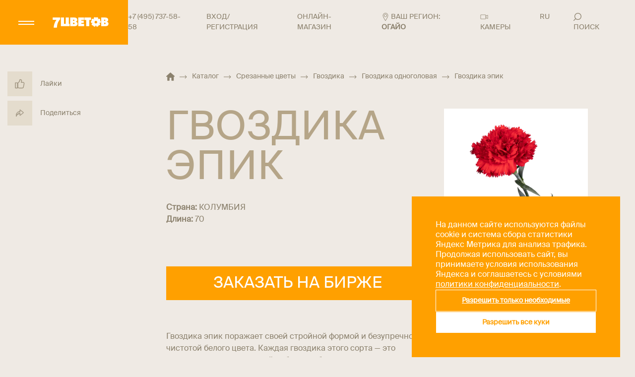

--- FILE ---
content_type: text/html; charset=UTF-8
request_url: https://www.7flowers.ru/catalog/srezannye-tsvety/gvozdika/gvozdika-odnogolovaya/gvozdika-epik/
body_size: 34037
content:

<!doctype html>
<html lang="ru">

<head>
    <meta name="viewport" content="width=device-width, user-scalable=no, initial-scale=1.0, maximum-scale=1.0, minimum-scale=1.0">
    <meta http-equiv="X-UA-Compatible" content="ie=edge">
    <meta name="format-detection" content="telephone=no">
    <title>
        &#127799; Гвоздика эпик купить оптом в Москве | Гвоздика одноголовая в «7ЦВЕТОВ»&#127802;
    </title>
    <meta http-equiv="Content-Type" content="text/html; charset=UTF-8" />
<meta name="description" content="Гвоздика эпик - купить по оптовой цене напрямую от поставщика «7ЦВЕТОВ». Заказать товары категории «Гвоздика одноголовая» мелким и крупным оптом с доставкой по Москве и всей России." />
<link rel="canonical" href="https://www.7flowers.ru/catalog/srezannye-tsvety/gvozdika/gvozdika-odnogolovaya/gvozdika-epik/" />
<script data-skip-moving="true">(function(w, d, n) {var cl = "bx-core";var ht = d.documentElement;var htc = ht ? ht.className : undefined;if (htc === undefined || htc.indexOf(cl) !== -1){return;}var ua = n.userAgent;if (/(iPad;)|(iPhone;)/i.test(ua)){cl += " bx-ios";}else if (/Windows/i.test(ua)){cl += ' bx-win';}else if (/Macintosh/i.test(ua)){cl += " bx-mac";}else if (/Linux/i.test(ua) && !/Android/i.test(ua)){cl += " bx-linux";}else if (/Android/i.test(ua)){cl += " bx-android";}cl += (/(ipad|iphone|android|mobile|touch)/i.test(ua) ? " bx-touch" : " bx-no-touch");cl += w.devicePixelRatio && w.devicePixelRatio >= 2? " bx-retina": " bx-no-retina";if (/AppleWebKit/.test(ua)){cl += " bx-chrome";}else if (/Opera/.test(ua)){cl += " bx-opera";}else if (/Firefox/.test(ua)){cl += " bx-firefox";}ht.className = htc ? htc + " " + cl : cl;})(window, document, navigator);</script>


<link href="https://www.7flowers.ru:443/local/templates/main/styles.css?17218957091079" type="text/css"  data-template-style="true"  rel="stylesheet" />
<link href="https://www.7flowers.ru:443/local/templates/main/template_styles.css?1768915235318397" type="text/css"  data-template-style="true"  rel="stylesheet" />







<link rel="preload" href="https://img.webcdn.ru/catalog/Photo/УТ-00085131.jpg" as="image">
<link rel="alternate" hreflang="RU-NVS" href="https://www.7flowers.ru/catalog/srezannye-tsvety/gvozdika/gvozdika-odnogolovaya/gvozdika-epik/?geo=novosibirsk" />
<link rel="alternate" hreflang="RU-SPB" href="https://www.7flowers.ru/catalog/srezannye-tsvety/gvozdika/gvozdika-odnogolovaya/gvozdika-epik/?geo=spb" />
<meta property="og:type" content="website">
<meta property="og:title" content="🌷 Гвоздика эпик купить оптом в Москве | Гвоздика одноголовая в «7ЦВЕТОВ»🌺">
<meta property="og:description" content="Гвоздика эпик - купить по оптовой цене напрямую от поставщика «7ЦВЕТОВ». Заказать товары категории «Гвоздика одноголовая» мелким и крупным оптом с доставкой по Москве и всей России.">
<meta property="og:url" content="https://www.7flowers.ru/catalog/srezannye-tsvety/gvozdika/gvozdika-odnogolovaya/gvozdika-epik/">
<meta property="og:image" content="https://img.webcdn.ru/catalog/Photo/УТ-00085131.jpg">
<meta property="og:site_name" content="7ЦВЕТОВ">
<meta property="og:locale" content="ru_Ru">
<script type="application/ld+json">{"@context":"http:\/\/schema.org","@type":"WebPage","mainEntity":{"@type":"Thing","name":"\u0413\u0432\u043e\u0437\u0434\u0438\u043a\u0430 \u044d\u043f\u0438\u043a","image":"https:\/\/img.webcdn.ru\/catalog\/Photo\/\u0423\u0422-00085131.jpg","description":"\u0413\u0432\u043e\u0437\u0434\u0438\u043a\u0430 \u044d\u043f\u0438\u043a - \u043a\u0443\u043f\u0438\u0442\u044c \u043f\u043e \u043e\u043f\u0442\u043e\u0432\u043e\u0439 \u0446\u0435\u043d\u0435 \u043d\u0430\u043f\u0440\u044f\u043c\u0443\u044e \u043e\u0442 \u043f\u043e\u0441\u0442\u0430\u0432\u0449\u0438\u043a\u0430 \u00ab7\u0426\u0412\u0415\u0422\u041e\u0412\u00bb. \u0417\u0430\u043a\u0430\u0437\u0430\u0442\u044c \u0442\u043e\u0432\u0430\u0440\u044b \u043a\u0430\u0442\u0435\u0433\u043e\u0440\u0438\u0438 \u00ab\u0413\u0432\u043e\u0437\u0434\u0438\u043a\u0430 \u043e\u0434\u043d\u043e\u0433\u043e\u043b\u043e\u0432\u0430\u044f\u00bb \u043c\u0435\u043b\u043a\u0438\u043c \u0438 \u043a\u0440\u0443\u043f\u043d\u044b\u043c \u043e\u043f\u0442\u043e\u043c \u0441 \u0434\u043e\u0441\u0442\u0430\u0432\u043a\u043e\u0439 \u043f\u043e \u041c\u043e\u0441\u043a\u0432\u0435 \u0438 \u0432\u0441\u0435\u0439 \u0420\u043e\u0441\u0441\u0438\u0438.","additionalType":"Product","brand":{"@type":"Brand","name":"7\u0426\u0412\u0415\u0422\u041e\u0412"},"url":"https:\/\/www.7flowers.ru\/catalog\/srezannye-tsvety\/gvozdika\/gvozdika-odnogolovaya\/gvozdika-epik\/"}}</script>



    <meta name="yandex-verification" content="bfa9ffe7a247b702" />
    <meta name="yandex-verification" content="a042d209b5579267" />
    <meta name="google-site-verification" content="ExYZsgFJN8UoSFZFRoP43u46nkiS51dZzUM2jOnsCjY" />
        <meta name="yandex-verification" content="21f6e9e4303d1b47" />
<!-- Google tag (gtag.js) -->
<!-- Yandex.Metrika counter -->
<!-- /Yandex.Metrika counter -->

<!-- Roistat Counter Start -->
<!-- Roistat Counter End -->

<noscript><img src="https://vk.com/rtrg?p=VK-RTRG-1444706-4CUq8" style="position:fixed; left:-999px;" alt=""/></noscript>

<!-- Varioqub experiments -->
<script type="application/ld+json">
{
  "@context": "https://schema.org",
  "@type": "Florist",
  "name": "7Цветов",
  "image": "https://www.7flowers.ru/local/templates/images/logo.webp",
  "address": {
    "@type": "PostalAddress",
    "streetAddress": " Молодогвардейская, д. 61, стр.16, территория ДОК-5",
    "addressLocality": "Москва",
    "postalCode": "121351",
    "addressCountry": "RU"
  },
  "telephone": "8-800-200-17-11",
  "openingHours": "Mo-Fr 08:00-19:00, Sa-Su 10:00-17:00 ",
  "url": "https://www.7flowers.ru",
  "sameAs": [
    "https://vk.com/7flowersonline",
    "https://ok.ru/groupsemtsvetov",
    "https://t.me/sevenflowersmsk",
    "https://www.youtube.com/user/7FLOWERSrus"
  ],
  "paymentAccepted": "Cash, Credit Card",
    "description": "Цветы оптом в Москве с доставкой всей России. Цветочная база «7ЦВЕТОВ» предлагает большой ассортимент живых цветов со склада по оптовым ценам."
}
</script>


</head>

<body>
        <noscript>
    <div><img src="https://mc.yandex.ru/watch/6274279" style="position:absolute; left:-9999px;" alt=""/></div>
</noscript>
<noscript><img src="https://vk.com/rtrg?p=VK-RTRG-1338246-5I8Lj" style="position:fixed; left:-999px;" alt=""/>
</noscript>

<!-- Top.Mail.Ru counter -->
<noscript><div><img src="https://top-fwz1.mail.ru/counter?id=3583717;js=na" style="position:absolute;left:-9999px;" alt="Top.Mail.Ru" /></div></noscript>
<!-- /Top.Mail.Ru counter -->            <div class="geo-confirm">
            <div class="geo-confirm__close" data-geo-confirm-close="">
                <svg class="icon">
                    <use xlink:href="https://www.7flowers.ru:443/local/templates/main/images/svg/sprite.svg#icon_close"></use>
                </svg>
            </div>
            <div class="geo-confirm__text">
                <div>Ваш город</div>
                <div class="geo-confirm__city">Огайо</div>
            </div>
            <div class="geo-confirm__buttons">
                <button class="geo-confirm__button geo-confirm__yes" data-geo-confirm-yes="">
                    Да, спасибо
                </button>
                <button class="geo-confirm__button geo-confirm__no" data-geo-confirm-close="" data-popup-geo-open="">
                    Нет, другой
                </button>
            </div>
        </div>
        <div class="search-popup">
        <div class="container">
            <form action="/search/" class="search-form">
                <div class="search-page__search">
                    <input type="text" name="q" placeholder="найти" required>
                    <button type="submit">
                        <svg>
                            <use xlink:href="#icon-search--white"></use>
                        </svg>
                    </button>
                </div>
            </form>
            <div class="search-page__tags">
                <a class="search-page__tag" href="https://www.7flowers.ru:443/catalog/srezannye-tsvety/roza/">
                    РОЗА
                </a>
                <a class="search-page__tag" href="https://www.7flowers.ru:443/catalog/srezannye-tsvety/liliya/">
                    ЛИЛИЯ
                </a>
                <a class="search-page__tag" href="https://www.7flowers.ru:443/catalog/srezannye-tsvety/roza/roza-kustovaya/">
                    Роза кустовая
                </a>
            </div>
        </div>
    </div>
    <div class="popup-geo">
                <div class="popup-geo__overlay" data-popup-geo-close=""></div>
        <div class="popup-geo__content">
            <div class="popup-geo__header">
                <p class="popup-geo__title ttu">Выберите свой регион местонахождения, чтобы определить склад доставки
                    цветов</p>
            </div>
            <div class="popup-geo__close" data-popup-geo-close="">
                <svg>
                    <use xlink:href="#icon_close"></use>
                </svg>
                <span>
                    закрыть
                </span>
            </div>
            <div class="popup-geo__favorites">
                <a href="https://www.7flowers.ru/catalog/srezannye-tsvety/gvozdika/gvozdika-odnogolovaya/gvozdika-epik/" data-id="216" data-skip-geo-link>Москва</a>
                <a href="https://www.7flowers.ru/catalog/srezannye-tsvety/gvozdika/gvozdika-odnogolovaya/gvozdika-epik/?geo=spb" data-id="269" data-skip-geo-link>Санкт-Петербург</a>
                <a href="https://www.7flowers.ru/catalog/srezannye-tsvety/gvozdika/gvozdika-odnogolovaya/gvozdika-epik/?geo=novosibirsk" data-id="73" data-skip-geo-link>Новосибирск и область</a>
            </div>
            <div class="popup-geo__items" data-current-region-id="" data-current-region-id-lk="77">
                                    <div class="popup-geo__item">
                        <div class="popup-geo__letter">
                            А                        </div>
                        <ul>
                                                            <li data-id="76" data-id-lk="22" >
                                                                        <a href="https://www.7flowers.ru/catalog/srezannye-tsvety/gvozdika/gvozdika-odnogolovaya/gvozdika-epik/" data-skip-geo-link>
                                        Алтайский край                                    </a>
                                </li>
                                                            <li data-id="83" data-id-lk="28" >
                                                                        <a href="https://www.7flowers.ru/catalog/srezannye-tsvety/gvozdika/gvozdika-odnogolovaya/gvozdika-epik/" data-skip-geo-link>
                                        Амурская область                                    </a>
                                </li>
                                                            <li data-id="25" data-id-lk="29" >
                                                                        <a href="https://www.7flowers.ru/catalog/srezannye-tsvety/gvozdika/gvozdika-odnogolovaya/gvozdika-epik/" data-skip-geo-link>
                                        Архангельская область                                    </a>
                                </li>
                                                            <li data-id="35" data-id-lk="30" >
                                                                        <a href="https://www.7flowers.ru/catalog/srezannye-tsvety/gvozdika/gvozdika-odnogolovaya/gvozdika-epik/" data-skip-geo-link>
                                        Астраханская область                                    </a>
                                </li>
                                                    </ul>
                    </div>
                                    <div class="popup-geo__item">
                        <div class="popup-geo__letter">
                            Б                        </div>
                        <ul>
                                                            <li data-id="4" data-id-lk="31" >
                                                                        <a href="https://www.7flowers.ru/catalog/srezannye-tsvety/gvozdika/gvozdika-odnogolovaya/gvozdika-epik/" data-skip-geo-link>
                                        Белгородская область                                    </a>
                                </li>
                                                            <li data-id="17" data-id-lk="32" >
                                                                        <a href="https://www.7flowers.ru/catalog/srezannye-tsvety/gvozdika/gvozdika-odnogolovaya/gvozdika-epik/" data-skip-geo-link>
                                        Брянская область                                    </a>
                                </li>
                                                    </ul>
                    </div>
                                    <div class="popup-geo__item">
                        <div class="popup-geo__letter">
                            В                        </div>
                        <ul>
                                                            <li data-id="19" data-id-lk="33" >
                                                                        <a href="https://www.7flowers.ru/catalog/srezannye-tsvety/gvozdika/gvozdika-odnogolovaya/gvozdika-epik/" data-skip-geo-link>
                                        Владимирская область                                    </a>
                                </li>
                                                            <li data-id="33" data-id-lk="34" >
                                                                        <a href="https://www.7flowers.ru/catalog/srezannye-tsvety/gvozdika/gvozdika-odnogolovaya/gvozdika-epik/" data-skip-geo-link>
                                        Волгоградская область                                    </a>
                                </li>
                                                            <li data-id="24" data-id-lk="35" >
                                                                        <a href="https://www.7flowers.ru/catalog/srezannye-tsvety/gvozdika/gvozdika-odnogolovaya/gvozdika-epik/" data-skip-geo-link>
                                        Вологодская область                                    </a>
                                </li>
                                                            <li data-id="18" data-id-lk="36" >
                                                                        <a href="https://www.7flowers.ru/catalog/srezannye-tsvety/gvozdika/gvozdika-odnogolovaya/gvozdika-epik/" data-skip-geo-link>
                                        Воронежская область                                    </a>
                                </li>
                                                    </ul>
                    </div>
                                    <div class="popup-geo__item">
                        <div class="popup-geo__letter">
                            Е                        </div>
                        <ul>
                                                            <li data-id="89" data-id-lk="79" >
                                                                        <a href="https://www.7flowers.ru/catalog/srezannye-tsvety/gvozdika/gvozdika-odnogolovaya/gvozdika-epik/" data-skip-geo-link>
                                        Еврейская автономная область                                    </a>
                                </li>
                                                    </ul>
                    </div>
                                    <div class="popup-geo__item">
                        <div class="popup-geo__letter">
                            З                        </div>
                        <ul>
                                                            <li data-id="71" data-id-lk="75" >
                                                                        <a href="https://www.7flowers.ru/catalog/srezannye-tsvety/gvozdika/gvozdika-odnogolovaya/gvozdika-epik/" data-skip-geo-link>
                                        Забайкальский край                                    </a>
                                </li>
                                                    </ul>
                    </div>
                                    <div class="popup-geo__item">
                        <div class="popup-geo__letter">
                            И                        </div>
                        <ul>
                                                            <li data-id="5" data-id-lk="37" >
                                                                        <a href="https://www.7flowers.ru/catalog/srezannye-tsvety/gvozdika/gvozdika-odnogolovaya/gvozdika-epik/" data-skip-geo-link>
                                        Ивановская область                                    </a>
                                </li>
                                                            <li data-id="69" data-id-lk="38" >
                                                                        <a href="https://www.7flowers.ru/catalog/srezannye-tsvety/gvozdika/gvozdika-odnogolovaya/gvozdika-epik/" data-skip-geo-link>
                                        Иркутская область                                    </a>
                                </li>
                                                    </ul>
                    </div>
                                    <div class="popup-geo__item">
                        <div class="popup-geo__letter">
                            К                        </div>
                        <ul>
                                                            <li data-id="40" data-id-lk="7" >
                                                                        <a href="https://www.7flowers.ru/catalog/srezannye-tsvety/gvozdika/gvozdika-odnogolovaya/gvozdika-epik/" data-skip-geo-link>
                                        Кабардино-Балкарская Республика                                    </a>
                                </li>
                                                            <li data-id="27" data-id-lk="39" >
                                                                        <a href="https://www.7flowers.ru/catalog/srezannye-tsvety/gvozdika/gvozdika-odnogolovaya/gvozdika-epik/" data-skip-geo-link>
                                        Калининградская область                                    </a>
                                </li>
                                                            <li data-id="6" data-id-lk="40" >
                                                                        <a href="https://www.7flowers.ru/catalog/srezannye-tsvety/gvozdika/gvozdika-odnogolovaya/gvozdika-epik/" data-skip-geo-link>
                                        Калужская область                                    </a>
                                </li>
                                                            <li data-id="84" data-id-lk="41" >
                                                                        <a href="https://www.7flowers.ru/catalog/srezannye-tsvety/gvozdika/gvozdika-odnogolovaya/gvozdika-epik/" data-skip-geo-link>
                                        Камчатский край                                    </a>
                                </li>
                                                            <li data-id="44" data-id-lk="9" >
                                                                        <a href="https://www.7flowers.ru/catalog/srezannye-tsvety/gvozdika/gvozdika-odnogolovaya/gvozdika-epik/" data-skip-geo-link>
                                        Карачаево-Черкесская Республика                                    </a>
                                </li>
                                                            <li data-id="72" data-id-lk="42" >
                                                                        <a href="https://www.7flowers.ru/catalog/srezannye-tsvety/gvozdika/gvozdika-odnogolovaya/gvozdika-epik/" data-skip-geo-link>
                                        Кемеровская область                                    </a>
                                </li>
                                                            <li data-id="50" data-id-lk="43" >
                                                                        <a href="https://www.7flowers.ru/catalog/srezannye-tsvety/gvozdika/gvozdika-odnogolovaya/gvozdika-epik/" data-skip-geo-link>
                                        Кировская область                                    </a>
                                </li>
                                                            <li data-id="7" data-id-lk="44" >
                                                                        <a href="https://www.7flowers.ru/catalog/srezannye-tsvety/gvozdika/gvozdika-odnogolovaya/gvozdika-epik/" data-skip-geo-link>
                                        Костромская область                                    </a>
                                </li>
                                                            <li data-id="32" data-id-lk="23" >
                                                                        <a href="https://www.7flowers.ru/catalog/srezannye-tsvety/gvozdika/gvozdika-odnogolovaya/gvozdika-epik/" data-skip-geo-link>
                                        Краснодарский край                                    </a>
                                </li>
                                                            <li data-id="70" data-id-lk="24" >
                                                                        <a href="https://www.7flowers.ru/catalog/srezannye-tsvety/gvozdika/gvozdika-odnogolovaya/gvozdika-epik/" data-skip-geo-link>
                                        Красноярский край                                    </a>
                                </li>
                                                            <li data-id="91" data-id-lk="91" >
                                                                        <a href="https://www.7flowers.ru/catalog/srezannye-tsvety/gvozdika/gvozdika-odnogolovaya/gvozdika-epik/" data-skip-geo-link>
                                        Крым                                    </a>
                                </li>
                                                            <li data-id="64" data-id-lk="45" >
                                                                        <a href="https://www.7flowers.ru/catalog/srezannye-tsvety/gvozdika/gvozdika-odnogolovaya/gvozdika-epik/" data-skip-geo-link>
                                        Курганская область                                    </a>
                                </li>
                                                            <li data-id="8" data-id-lk="46" >
                                                                        <a href="https://www.7flowers.ru/catalog/srezannye-tsvety/gvozdika/gvozdika-odnogolovaya/gvozdika-epik/" data-skip-geo-link>
                                        Курская область                                    </a>
                                </li>
                                                    </ul>
                    </div>
                                    <div class="popup-geo__item">
                        <div class="popup-geo__letter">
                            Л                        </div>
                        <ul>
                                                            <li data-id="21" data-id-lk="47" >
                                                                        <a href="https://www.7flowers.ru/catalog/srezannye-tsvety/gvozdika/gvozdika-odnogolovaya/gvozdika-epik/" data-skip-geo-link>
                                        Ленинградская область                                    </a>
                                </li>
                                                            <li data-id="9" data-id-lk="48" >
                                                                        <a href="https://www.7flowers.ru/catalog/srezannye-tsvety/gvozdika/gvozdika-odnogolovaya/gvozdika-epik/" data-skip-geo-link>
                                        Липецкая область                                    </a>
                                </li>
                                                    </ul>
                    </div>
                                    <div class="popup-geo__item">
                        <div class="popup-geo__letter">
                            М                        </div>
                        <ul>
                                                            <li data-id="85" data-id-lk="49" >
                                                                        <a href="https://www.7flowers.ru/catalog/srezannye-tsvety/gvozdika/gvozdika-odnogolovaya/gvozdika-epik/" data-skip-geo-link>
                                        Магаданская область                                    </a>
                                </li>
                                                            <li data-id="216" data-id-lk="77" >
                                                                        <a href="https://www.7flowers.ru/catalog/srezannye-tsvety/gvozdika/gvozdika-odnogolovaya/gvozdika-epik/" data-skip-geo-link>
                                        Москва                                    </a>
                                </li>
                                                            <li data-id="3" data-id-lk="50" >
                                                                        <a href="https://www.7flowers.ru/catalog/srezannye-tsvety/gvozdika/gvozdika-odnogolovaya/gvozdika-epik/" data-skip-geo-link>
                                        Московская область                                    </a>
                                </li>
                                                            <li data-id="26" data-id-lk="51" >
                                                                        <a href="https://www.7flowers.ru/catalog/srezannye-tsvety/gvozdika/gvozdika-odnogolovaya/gvozdika-epik/" data-skip-geo-link>
                                        Мурманская область                                    </a>
                                </li>
                                                    </ul>
                    </div>
                                    <div class="popup-geo__item">
                        <div class="popup-geo__letter">
                            Н                        </div>
                        <ul>
                                                            <li data-id="30" data-id-lk="89" >
                                                                        <a href="https://www.7flowers.ru/catalog/srezannye-tsvety/gvozdika/gvozdika-odnogolovaya/gvozdika-epik/" data-skip-geo-link>
                                        Ненецкий автономный округ                                    </a>
                                </li>
                                                            <li data-id="51" data-id-lk="52" >
                                                                        <a href="https://www.7flowers.ru/catalog/srezannye-tsvety/gvozdika/gvozdika-odnogolovaya/gvozdika-epik/" data-skip-geo-link>
                                        Нижегородская область                                    </a>
                                </li>
                                                            <li data-id="29" data-id-lk="53" >
                                                                        <a href="https://www.7flowers.ru/catalog/srezannye-tsvety/gvozdika/gvozdika-odnogolovaya/gvozdika-epik/" data-skip-geo-link>
                                        Новгородская область                                    </a>
                                </li>
                                                            <li data-id="73" data-id-lk="54" >
                                                                        <a href="https://www.7flowers.ru/catalog/srezannye-tsvety/gvozdika/gvozdika-odnogolovaya/gvozdika-epik/?geo=novosibirsk" data-skip-geo-link>
                                        Новосибирск и Новосибирская область                                    </a>
                                </li>
                                                    </ul>
                    </div>
                                    <div class="popup-geo__item">
                        <div class="popup-geo__letter">
                            О                        </div>
                        <ul>
                                                            <li data-id="74" data-id-lk="55" >
                                                                        <a href="https://www.7flowers.ru/catalog/srezannye-tsvety/gvozdika/gvozdika-odnogolovaya/gvozdika-epik/" data-skip-geo-link>
                                        Омская область                                    </a>
                                </li>
                                                            <li data-id="57" data-id-lk="56" >
                                                                        <a href="https://www.7flowers.ru/catalog/srezannye-tsvety/gvozdika/gvozdika-odnogolovaya/gvozdika-epik/" data-skip-geo-link>
                                        Оренбургская область                                    </a>
                                </li>
                                                            <li data-id="10" data-id-lk="57" >
                                                                        <a href="https://www.7flowers.ru/catalog/srezannye-tsvety/gvozdika/gvozdika-odnogolovaya/gvozdika-epik/" data-skip-geo-link>
                                        Орловская область                                    </a>
                                </li>
                                                    </ul>
                    </div>
                                    <div class="popup-geo__item">
                        <div class="popup-geo__letter">
                            П                        </div>
                        <ul>
                                                            <li data-id="56" data-id-lk="58" >
                                                                        <a href="https://www.7flowers.ru/catalog/srezannye-tsvety/gvozdika/gvozdika-odnogolovaya/gvozdika-epik/" data-skip-geo-link>
                                        Пензенская область                                    </a>
                                </li>
                                                            <li data-id="55" data-id-lk="59" >
                                                                        <a href="https://www.7flowers.ru/catalog/srezannye-tsvety/gvozdika/gvozdika-odnogolovaya/gvozdika-epik/" data-skip-geo-link>
                                        Пермский край                                    </a>
                                </li>
                                                            <li data-id="87" data-id-lk="25" >
                                                                        <a href="https://www.7flowers.ru/catalog/srezannye-tsvety/gvozdika/gvozdika-odnogolovaya/gvozdika-epik/" data-skip-geo-link>
                                        Приморский край                                    </a>
                                </li>
                                                            <li data-id="28" data-id-lk="60" >
                                                                        <a href="https://www.7flowers.ru/catalog/srezannye-tsvety/gvozdika/gvozdika-odnogolovaya/gvozdika-epik/" data-skip-geo-link>
                                        Псковская область                                    </a>
                                </li>
                                                    </ul>
                    </div>
                                    <div class="popup-geo__item">
                        <div class="popup-geo__letter">
                            Р                        </div>
                        <ul>
                                                            <li data-id="36" data-id-lk="01" >
                                                                        <a href="https://www.7flowers.ru/catalog/srezannye-tsvety/gvozdika/gvozdika-odnogolovaya/gvozdika-epik/" data-skip-geo-link>
                                        Республика Адыгея                                    </a>
                                </li>
                                                            <li data-id="80" data-id-lk="4" >
                                                                        <a href="https://www.7flowers.ru/catalog/srezannye-tsvety/gvozdika/gvozdika-odnogolovaya/gvozdika-epik/" data-skip-geo-link>
                                        Республика Алтай                                    </a>
                                </li>
                                                            <li data-id="58" data-id-lk="2" >
                                                                        <a href="https://www.7flowers.ru/catalog/srezannye-tsvety/gvozdika/gvozdika-odnogolovaya/gvozdika-epik/" data-skip-geo-link>
                                        Республика Башкортостан                                    </a>
                                </li>
                                                            <li data-id="77" data-id-lk="3" >
                                                                        <a href="https://www.7flowers.ru/catalog/srezannye-tsvety/gvozdika/gvozdika-odnogolovaya/gvozdika-epik/" data-skip-geo-link>
                                        Республика Бурятия                                    </a>
                                </li>
                                                            <li data-id="39" data-id-lk="5" >
                                                                        <a href="https://www.7flowers.ru/catalog/srezannye-tsvety/gvozdika/gvozdika-odnogolovaya/gvozdika-epik/" data-skip-geo-link>
                                        Республика Дагестан                                    </a>
                                </li>
                                                            <li data-id="43" data-id-lk="6" >
                                                                        <a href="https://www.7flowers.ru/catalog/srezannye-tsvety/gvozdika/gvozdika-odnogolovaya/gvozdika-epik/" data-skip-geo-link>
                                        Республика Ингушетия                                    </a>
                                </li>
                                                            <li data-id="37" data-id-lk="8" >
                                                                        <a href="https://www.7flowers.ru/catalog/srezannye-tsvety/gvozdika/gvozdika-odnogolovaya/gvozdika-epik/" data-skip-geo-link>
                                        Республика Калмыкия                                    </a>
                                </li>
                                                            <li data-id="23" data-id-lk="10" >
                                                                        <a href="https://www.7flowers.ru/catalog/srezannye-tsvety/gvozdika/gvozdika-odnogolovaya/gvozdika-epik/" data-skip-geo-link>
                                        Республика Карелия                                    </a>
                                </li>
                                                            <li data-id="22" data-id-lk="11" >
                                                                        <a href="https://www.7flowers.ru/catalog/srezannye-tsvety/gvozdika/gvozdika-odnogolovaya/gvozdika-epik/" data-skip-geo-link>
                                        Республика Коми                                    </a>
                                </li>
                                                            <li data-id="49" data-id-lk="12" >
                                                                        <a href="https://www.7flowers.ru/catalog/srezannye-tsvety/gvozdika/gvozdika-odnogolovaya/gvozdika-epik/" data-skip-geo-link>
                                        Республика Марий Эл                                    </a>
                                </li>
                                                            <li data-id="47" data-id-lk="13" >
                                                                        <a href="https://www.7flowers.ru/catalog/srezannye-tsvety/gvozdika/gvozdika-odnogolovaya/gvozdika-epik/" data-skip-geo-link>
                                        Республика Мордовия                                    </a>
                                </li>
                                                            <li data-id="86" data-id-lk="14" >
                                                                        <a href="https://www.7flowers.ru/catalog/srezannye-tsvety/gvozdika/gvozdika-odnogolovaya/gvozdika-epik/" data-skip-geo-link>
                                        Республика Саха (Якутия)                                    </a>
                                </li>
                                                            <li data-id="41" data-id-lk="15" >
                                                                        <a href="https://www.7flowers.ru/catalog/srezannye-tsvety/gvozdika/gvozdika-odnogolovaya/gvozdika-epik/" data-skip-geo-link>
                                        Республика Северная Осетия-Алания                                    </a>
                                </li>
                                                            <li data-id="48" data-id-lk="16" >
                                                                        <a href="https://www.7flowers.ru/catalog/srezannye-tsvety/gvozdika/gvozdika-odnogolovaya/gvozdika-epik/" data-skip-geo-link>
                                        Республика Татарстан                                    </a>
                                </li>
                                                            <li data-id="79" data-id-lk="17" >
                                                                        <a href="https://www.7flowers.ru/catalog/srezannye-tsvety/gvozdika/gvozdika-odnogolovaya/gvozdika-epik/" data-skip-geo-link>
                                        Республика Тыва                                    </a>
                                </li>
                                                            <li data-id="78" data-id-lk="19" >
                                                                        <a href="https://www.7flowers.ru/catalog/srezannye-tsvety/gvozdika/gvozdika-odnogolovaya/gvozdika-epik/" data-skip-geo-link>
                                        Республика Хакасия                                    </a>
                                </li>
                                                            <li data-id="34" data-id-lk="61" >
                                                                        <a href="https://www.7flowers.ru/catalog/srezannye-tsvety/gvozdika/gvozdika-odnogolovaya/gvozdika-epik/" data-skip-geo-link>
                                        Ростовская область                                    </a>
                                </li>
                                                            <li data-id="11" data-id-lk="62" >
                                                                        <a href="https://www.7flowers.ru/catalog/srezannye-tsvety/gvozdika/gvozdika-odnogolovaya/gvozdika-epik/" data-skip-geo-link>
                                        Рязанская область                                    </a>
                                </li>
                                                    </ul>
                    </div>
                                    <div class="popup-geo__item">
                        <div class="popup-geo__letter">
                            С                        </div>
                        <ul>
                                                            <li data-id="54" data-id-lk="63" >
                                                                        <a href="https://www.7flowers.ru/catalog/srezannye-tsvety/gvozdika/gvozdika-odnogolovaya/gvozdika-epik/" data-skip-geo-link>
                                        Самарская область                                    </a>
                                </li>
                                                            <li data-id="269" data-id-lk="78" >
                                                                        <a href="https://www.7flowers.ru/catalog/srezannye-tsvety/gvozdika/gvozdika-odnogolovaya/gvozdika-epik/?geo=spb" data-skip-geo-link>
                                        Санкт-Петербург                                    </a>
                                </li>
                                                            <li data-id="60" data-id-lk="64" >
                                                                        <a href="https://www.7flowers.ru/catalog/srezannye-tsvety/gvozdika/gvozdika-odnogolovaya/gvozdika-epik/" data-skip-geo-link>
                                        Саратовская область                                    </a>
                                </li>
                                                            <li data-id="88" data-id-lk="65" >
                                                                        <a href="https://www.7flowers.ru/catalog/srezannye-tsvety/gvozdika/gvozdika-odnogolovaya/gvozdika-epik/" data-skip-geo-link>
                                        Сахалинская область                                    </a>
                                </li>
                                                            <li data-id="63" data-id-lk="66" >
                                                                        <a href="https://www.7flowers.ru/catalog/srezannye-tsvety/gvozdika/gvozdika-odnogolovaya/gvozdika-epik/" data-skip-geo-link>
                                        Свердловская область                                    </a>
                                </li>
                                                            <li data-id="12" data-id-lk="67" >
                                                                        <a href="https://www.7flowers.ru/catalog/srezannye-tsvety/gvozdika/gvozdika-odnogolovaya/gvozdika-epik/" data-skip-geo-link>
                                        Смоленская область                                    </a>
                                </li>
                                                            <li data-id="42" data-id-lk="26" >
                                                                        <a href="https://www.7flowers.ru/catalog/srezannye-tsvety/gvozdika/gvozdika-odnogolovaya/gvozdika-epik/" data-skip-geo-link>
                                        Ставропольский край                                    </a>
                                </li>
                                                    </ul>
                    </div>
                                    <div class="popup-geo__item">
                        <div class="popup-geo__letter">
                            Т                        </div>
                        <ul>
                                                            <li data-id="13" data-id-lk="68" >
                                                                        <a href="https://www.7flowers.ru/catalog/srezannye-tsvety/gvozdika/gvozdika-odnogolovaya/gvozdika-epik/" data-skip-geo-link>
                                        Тамбовская область                                    </a>
                                </li>
                                                            <li data-id="14" data-id-lk="69" >
                                                                        <a href="https://www.7flowers.ru/catalog/srezannye-tsvety/gvozdika/gvozdika-odnogolovaya/gvozdika-epik/" data-skip-geo-link>
                                        Тверская область                                    </a>
                                </li>
                                                            <li data-id="75" data-id-lk="70" >
                                                                        <a href="https://www.7flowers.ru/catalog/srezannye-tsvety/gvozdika/gvozdika-odnogolovaya/gvozdika-epik/" data-skip-geo-link>
                                        Томская область                                    </a>
                                </li>
                                                            <li data-id="15" data-id-lk="71" >
                                                                        <a href="https://www.7flowers.ru/catalog/srezannye-tsvety/gvozdika/gvozdika-odnogolovaya/gvozdika-epik/" data-skip-geo-link>
                                        Тульская область                                    </a>
                                </li>
                                                            <li data-id="62" data-id-lk="72" >
                                                                        <a href="https://www.7flowers.ru/catalog/srezannye-tsvety/gvozdika/gvozdika-odnogolovaya/gvozdika-epik/" data-skip-geo-link>
                                        Тюменская область                                    </a>
                                </li>
                                                    </ul>
                    </div>
                                    <div class="popup-geo__item">
                        <div class="popup-geo__letter">
                            У                        </div>
                        <ul>
                                                            <li data-id="52" data-id-lk="18" >
                                                                        <a href="https://www.7flowers.ru/catalog/srezannye-tsvety/gvozdika/gvozdika-odnogolovaya/gvozdika-epik/" data-skip-geo-link>
                                        Удмуртская Республика                                    </a>
                                </li>
                                                            <li data-id="59" data-id-lk="73" >
                                                                        <a href="https://www.7flowers.ru/catalog/srezannye-tsvety/gvozdika/gvozdika-odnogolovaya/gvozdika-epik/" data-skip-geo-link>
                                        Ульяновская область                                    </a>
                                </li>
                                                    </ul>
                    </div>
                                    <div class="popup-geo__item">
                        <div class="popup-geo__letter">
                            Х                        </div>
                        <ul>
                                                            <li data-id="82" data-id-lk="27" >
                                                                        <a href="https://www.7flowers.ru/catalog/srezannye-tsvety/gvozdika/gvozdika-odnogolovaya/gvozdika-epik/" data-skip-geo-link>
                                        Хабаровский край                                    </a>
                                </li>
                                                            <li data-id="66" data-id-lk="80" >
                                                                        <a href="https://www.7flowers.ru/catalog/srezannye-tsvety/gvozdika/gvozdika-odnogolovaya/gvozdika-epik/" data-skip-geo-link>
                                        Ханты-Мансийский автономный округ                                    </a>
                                </li>
                                                    </ul>
                    </div>
                                    <div class="popup-geo__item">
                        <div class="popup-geo__letter">
                            Ч                        </div>
                        <ul>
                                                            <li data-id="67" data-id-lk="74" >
                                                                        <a href="https://www.7flowers.ru/catalog/srezannye-tsvety/gvozdika/gvozdika-odnogolovaya/gvozdika-epik/" data-skip-geo-link>
                                        Челябинская область                                    </a>
                                </li>
                                                            <li data-id="45" data-id-lk="20" >
                                                                        <a href="https://www.7flowers.ru/catalog/srezannye-tsvety/gvozdika/gvozdika-odnogolovaya/gvozdika-epik/" data-skip-geo-link>
                                        Чеченская Республика                                    </a>
                                </li>
                                                            <li data-id="53" data-id-lk="21" >
                                                                        <a href="https://www.7flowers.ru/catalog/srezannye-tsvety/gvozdika/gvozdika-odnogolovaya/gvozdika-epik/" data-skip-geo-link>
                                        Чувашская Республика                                    </a>
                                </li>
                                                            <li data-id="90" data-id-lk="81" >
                                                                        <a href="https://www.7flowers.ru/catalog/srezannye-tsvety/gvozdika/gvozdika-odnogolovaya/gvozdika-epik/" data-skip-geo-link>
                                        Чукотский автономный округ                                    </a>
                                </li>
                                                    </ul>
                    </div>
                                    <div class="popup-geo__item">
                        <div class="popup-geo__letter">
                            Я                        </div>
                        <ul>
                                                            <li data-id="65" data-id-lk="82" >
                                                                        <a href="https://www.7flowers.ru/catalog/srezannye-tsvety/gvozdika/gvozdika-odnogolovaya/gvozdika-epik/" data-skip-geo-link>
                                        Ямало-Ненецкий автономный округ                                    </a>
                                </li>
                                                            <li data-id="16" data-id-lk="76" >
                                                                        <a href="https://www.7flowers.ru/catalog/srezannye-tsvety/gvozdika/gvozdika-odnogolovaya/gvozdika-epik/" data-skip-geo-link>
                                        Ярославская область                                    </a>
                                </li>
                                                    </ul>
                    </div>
                            </div>
        </div>
    </div>
    <div class="page"><!--.page-->
        <header class="header">
            <div class="header-mega-menu" itemscope itemtype="https://www.schema.org/SiteNavigationElement">
                <a class="header-mega-menu__phone d-md-none" href="tel:+74957375858">+7 (495) 737-58-58</a>
                <div class="header-mega-menu__top">
                    <div class="header-mega-menu__geo">
                        <svg class="header-mega-menu__icon">
                            <use xlink:href="https://www.7flowers.ru:443/local/templates/main/images/svg/sprite.svg#icon-geo"></use>
                        </svg>
                        <span>Ваш регион: </span>
                        <a href="#" data-popup-geo-open="">
                            Огайо                        </a>
                    </div>
                                            <div class="header-mega-menu__camera">
                            <svg class="header-mega-menu__icon">
                                <use xlink:href="https://www.7flowers.ru:443/local/templates/main/images/svg/sprite.svg#icon-camera"></use>
                            </svg>
                            <a href="https://cabinet.7flowers.ru/cameras" rel="nofollow">
                                Камеры
                            </a>
                        </div>
                                    </div>
                            <div class="header-mega-menu__item">
            <a href="https://www.7flowers.ru:443/catalog/" class="header-mega-menu__link" itemprop="url" >
                Каталог            </a>
            <meta itemprop="name" content="Каталог">
            <span class="header-mega-menu__number">01</span>
                            <img src="/local/templates/main/images/empty.gif"
                    data-src="/local/templates/main/images/main-menu/menu-image_catalog.webp"
                    alt="Каталог"
                >
                    </div>
            <div class="header-mega-menu__item">
            <a href="https://www.7flowers.ru:443/news/" class="header-mega-menu__link" itemprop="url" >
                Новости и акции            </a>
            <meta itemprop="name" content="Новости и акции">
            <span class="header-mega-menu__number">02</span>
                            <img src="/local/templates/main/images/empty.gif"
                    data-src="/local/templates/main/images/main-menu/menu-image_news.webp"
                    alt="Новости и акции"
                >
                    </div>
            <div class="header-mega-menu__item">
            <a href="https://www.7flowers.ru:443/contacts/" class="header-mega-menu__link" itemprop="url" >
                Контакты            </a>
            <meta itemprop="name" content="Контакты">
            <span class="header-mega-menu__number">03</span>
                            <img src="/local/templates/main/images/empty.gif"
                    data-src="/upload/resize_cache/webp/local/templates/main/images/main-menu/menu-image_contact.webp"
                    alt="Контакты"
                >
                    </div>
            <div class="header-mega-menu__item">
            <a href="https://www.7flowers.ru:443/about/" class="header-mega-menu__link" itemprop="url" rel="nofollow">
                О компании            </a>
            <meta itemprop="name" content="О компании">
            <span class="header-mega-menu__number">04</span>
                            <img src="/local/templates/main/images/empty.gif"
                    data-src="/local/templates/main/images/main-menu/menu-image_company.webp"
                    alt="О компании"
                >
                    </div>
            <div class="header-mega-menu__item">
            <a href="https://www.7flowers.ru:443/delivery/" class="header-mega-menu__link" itemprop="url" >
                Доставка            </a>
            <meta itemprop="name" content="Доставка">
            <span class="header-mega-menu__number">05</span>
                            <img src="/local/templates/main/images/empty.gif"
                    data-src="/local/templates/main/images/main-menu/menu-image_delivery.webp"
                    alt="Доставка"
                >
                    </div>
            <div class="header-mega-menu__item">
            <a href="https://www.7flowers.ru:443/work-with-us/" class="header-mega-menu__link" itemprop="url" >
                Работа с нами            </a>
            <meta itemprop="name" content="Работа с нами">
            <span class="header-mega-menu__number">06</span>
                            <img src="/local/templates/main/images/empty.gif"
                    data-src="/upload/resize_cache/webp/local/templates/main/images/main-menu/menu-image.webp"
                    alt="Работа с нами"
                >
                    </div>
            <div class="header-mega-menu__item">
            <a href="https://www.7flowers.ru:443/vakansii/" class="header-mega-menu__link" itemprop="url" rel="nofollow">
                Вакансии            </a>
            <meta itemprop="name" content="Вакансии">
            <span class="header-mega-menu__number">07</span>
                    </div>
            <div class="header-mega-menu__item">
            <a href="https://cabinet.7flowers.ru/exchange?force-sb=registration&disable-tour=1" class="header-mega-menu__link" itemprop="url" rel="nofollow">
                Стать клиентом            </a>
            <meta itemprop="name" content="Стать клиентом">
            <span class="header-mega-menu__number">08</span>
                    </div>
            <div class="header-mega-menu__item">
            <a href="https://www.7flowers.ru:443/sistema-skidok/" class="header-mega-menu__link" itemprop="url" >
                Программа лояльности            </a>
            <meta itemprop="name" content="Программа лояльности">
            <span class="header-mega-menu__number">09</span>
                    </div>
                </div>
            <div class="header__container">
                <div class="header__catalog">
                                            <div class="header__burger" data-mega-menu="">
                            <span></span>
                            <span></span>
                        </div>
                                        <div class="header__logo">
                                                    <a href="https://www.7flowers.ru:443/">
                                <img src="/local/templates/main/images/logo.svg" alt="Логотип 7ЦВЕТОВ" width="300" height="69">
                            </a>
                                            </div>
                </div>
                <div class="header__right">
                    <a class="d-none d-md-inline" href="tel:+74957375858">+7 (495) 737-58-58</a>
                    <a href="https://cabinet.7flowers.ru/exchange?force-sb=registration&disable-tour=1" rel="nofollow noopener" class="header__shop d-none d-xl-inline" target="_blank">
                        Вход/регистрация                    </a>
                    <a href="https://cabinet.7flowers.ru/" rel="nofollow noopener" class="header__shop d-none d-lg-inline" target="_blank">
                        Онлайн-магазин                    </a>
                                            <div class="header__geo d-none d-xl-block">
                            <svg class="header__icon">
                                <use xlink:href="https://www.7flowers.ru:443/local/templates/main/images/svg/sprite.svg#icon-geo"></use>
                            </svg>
                            <span>Ваш регион: </span>
                            <a href="#" data-popup-geo-open="">
                                Огайо                            </a>
                        </div>
                                                                <div class="header__camera">
                            <svg class="header__icon">
                                <use xlink:href="https://www.7flowers.ru:443/local/templates/main/images/svg/sprite.svg#icon-camera"></use>
                            </svg>
                            <a href="https://cabinet.7flowers.ru/cameras" rel="nofollow">
                                Камеры
                            </a>
                        </div>
                                                                <a href="" class="header__lang" data-lang="en">RU</a>
                                        <div class="header__search" data-open-search="">
                        <svg class="header__icon open">
                            <use xlink:href="https://www.7flowers.ru:443/local/templates/main/images/svg/sprite.svg#icon-search"></use>
                        </svg>
                        <svg class="header__icon close">
                            <use xlink:href="https://www.7flowers.ru:443/local/templates/main/images/svg/sprite.svg#icon_close"></use>
                        </svg>
                        <span class="open">Поиск</span>
                        <span class="close">Закрыть</span>
                    </div>
                </div>
            </div>
        </header>
        <div class="container d-xl-none header-bottom">
            <div class="row pt-4 pb-4">
                <div class="col-6 col-lg-12 text-left text-md-right text-lg-center px-1">
                    <a href="https://cabinet.7flowers.ru/exchange?force-sb=registration&disable-tour=1" class="header__shop" target="_blank" rel="nofollow noopener">
                        Вход/регистрация                    </a>
                </div>
                <div class="col-6 text-right d-lg-none text-md-left px-1">
                    <a href="https://cabinet.7flowers.ru/" class="header__shop" rel="nofollow" target="_blank">
                        Онлайн-магазин                    </a>
                </div>
            </div>
        </div>
<style>
    .ya-share2__container_size_m .ya-share2__item_more.ya-share2__item_has-pretty-view .ya-share2__link_more.ya-share2__link_more-button-type_short {
        background-color: transparent !important;
    }
    .ya-share2__item_more.ya-share2__item_has-pretty-view .ya-share2__icon_more {
        background-image: url('/local/templates/main/images/svg/sprite.svg#share');
    }
</style>
<div class="catalog-element">
    <div class="container">
        <div class="row">
            <div class="col-md-3 d-none d-md-block">
                <div class="news-detail__social">
						<span class="news-detail__icon catalog-element__like" data-id="238354">
							<svg>
								<use xlink:href="https://www.7flowers.ru:443/local/templates/main/images/svg/sprite.svg#like"></use>
							</svg>
						</span>
                    <span class="catalog-element__label">
                        Лайки                    </span>
                </div>
                <div class="news-detail__social">
                    <div
                            data-curtain=""
                            data-shape="round"
                            data-limit="0"
                            data-more-button-type="short"
                            data-services="vkontakte,odnoklassniki,telegram,viber,whatsapp"
                            class="news-detail__icon ya-share2"
                    ></div>
                    <span>
                        Поделиться
                    </span>
                </div>
            </div>
            <div class="col-md-9 order-0 order-md-1">
                <div class="breadcrumbs mbs breadcrumbs--catalog" itemscope itemtype="https://schema.org/BreadcrumbList">
        <span itemprop="itemListElement" itemscope itemtype="https://schema.org/ListItem">
            <a href="https://www.7flowers.ru:443/" class="breadcrumbs__item" itemprop="item">
                <svg class="breadcrumbs__home">
                    <use xlink:href="https://www.7flowers.ru:443/local/templates/main/images/svg/sprite.svg#icon-home"></use>
                </svg>
            </a>
            <meta itemprop="name" content="7ЦВЕТОВ">
            <meta itemprop="position" content="1" />
        </span><svg class="breadcrumbs__separate">
            <use xlink:href="https://www.7flowers.ru:443/local/templates/main/images/svg/sprite.svg#arrow-breadcrums"></use>
        </svg><span itemprop="itemListElement" itemscope itemtype="https://schema.org/ListItem">
                    <a href="https://www.7flowers.ru:443/catalog/" title="Каталог" itemprop="item">
					<span itemprop="name">Каталог</span>
				</a>
				<meta itemprop="position" content="1" />
				</span><svg class="breadcrumbs__separate">
            <use xlink:href="https://www.7flowers.ru:443/local/templates/main/images/svg/sprite.svg#arrow-breadcrums"></use>
        </svg><span itemprop="itemListElement" itemscope itemtype="https://schema.org/ListItem">
                    <a href="https://www.7flowers.ru:443/catalog/srezannye-tsvety/" title="Срезанные цветы" itemprop="item">
					<span itemprop="name">Срезанные цветы</span>
				</a>
				<meta itemprop="position" content="2" />
				</span><svg class="breadcrumbs__separate">
            <use xlink:href="https://www.7flowers.ru:443/local/templates/main/images/svg/sprite.svg#arrow-breadcrums"></use>
        </svg><span itemprop="itemListElement" itemscope itemtype="https://schema.org/ListItem">
                    <a href="https://www.7flowers.ru:443/catalog/srezannye-tsvety/gvozdika/" title="Гвоздика" itemprop="item">
					<span itemprop="name">Гвоздика</span>
				</a>
				<meta itemprop="position" content="3" />
				</span><svg class="breadcrumbs__separate">
            <use xlink:href="https://www.7flowers.ru:443/local/templates/main/images/svg/sprite.svg#arrow-breadcrums"></use>
        </svg><span itemprop="itemListElement" itemscope itemtype="https://schema.org/ListItem">
                    <a href="https://www.7flowers.ru:443/catalog/srezannye-tsvety/gvozdika/gvozdika-odnogolovaya/" title="Гвоздика одноголовая" itemprop="item">
					<span itemprop="name">Гвоздика одноголовая</span>
				</a>
				<meta itemprop="position" content="4" />
				</span><svg class="breadcrumbs__separate">
            <use xlink:href="https://www.7flowers.ru:443/local/templates/main/images/svg/sprite.svg#arrow-breadcrums"></use>
        </svg><span itemprop="itemListElement" itemscope itemtype="https://schema.org/ListItem">
                <span itemprop="name">Гвоздика эпик</span>
                <meta itemprop="position" content="5" />
            </span></div>                <div class="row">
                    <div class="col-xl-7 order-1 order-xl-0">
                        <div class="catalog-element__top">
                            <h1 class="catalog-element__h1">
                                Гвоздика эпик                            </h1>
                            <div class="catalog-element__notify catalog-element__notify--mobile">
                                <span>Для просмотра оптовых цен на сайте пройдите регистрацию на бирже:</span>
                                <!-- noindex -->
                                <a rel="noopener" href="https://cabinet.7flowers.ru/exchange?force-sb=registration&disable-tour=1" target="_blank">Регистрация</a>
                                <!-- /noindex -->
                            </div>
                            <div class="catalog-element__props">
                                                                    <div class="catalog-element__prop">
                                        <span>Страна: </span>
                                        <span>КОЛУМБИЯ</span>
                                    </div>
                                                                    <div class="catalog-element__prop">
                                        <span>Длина: </span>
                                        <span>70</span>
                                    </div>
                                                            </div>
                                                            <a rel="noopener" href="https://cabinet.7flowers.ru/" target="_blank"
                                   onclick="ym(6274279,'reachGoal','buy_online_catalog');VK.Goal('page_view');"
                                   rel="noopener"
                                   class="catalog-element__btn">Заказать на бирже</a>
                                                                                        <div class="catalog-element__description">
                                    <p>Гвоздика эпик поражает своей стройной формой и безупречной чистотой белого цвета. Каждая гвоздика этого сорта — это подарок природы, который добавляет букетам изысканности и делает их поистине королевскими.</p>

<p>Одноголовая гвоздика воплощает в себе идеал симметрии. Каждый бутон равномерно раскрывается, создавая великолепный и гармоничный вид, который становится неповторимым шедевром в каждой композиции.</p>

<p>Выбирая цветы у нас, вы выбираете не только красоту, но и высокое качество каждого бутона. Гвоздика эпик гарантирует стойкость и долговечность, делая ваши букеты и композиции неповторимыми и радующими глаз клиентов.</p>
                                </div>
                                                    </div>
                                            </div>
                    <div class="col-12 col-md-6 col-xl-4 order-0 order-xl-1">
                        <div class="catalog-element__img" itemscope itemtype="http://schema.org/ImageObject">
                            <div class="product-gallery swiper">
                                <div class="product-gallery__items swiper-wrapper">
                                                                            <a class="product-gallery__item swiper-slide" href="https://img.webcdn.ru/catalog/Photo/УТ-00085131.jpg" data-fancybox="gallery">
                                            <meta itemprop="name" content="Гвоздика эпик в 7ЦВЕТОВ">
                                            <meta itemprop="image" content="https://img.webcdn.ru/catalog/Photo/УТ-00085131.jpg">
                                            <img
                                                src="https://img.webcdn.ru/catalog/Photo/УТ-00085131.jpg"
                                                alt="Гвоздика эпик в Москве"
                                                title="Гвоздика эпик | Оптовая цветочная компания «Флора Групп»"
                                                itemprop="contentUrl"
                                                loading="lazy"
                                            >
                                        </a>
                                                                    </div>
                                <div class="product-gallery__pagination swiper-pagination"></div>
                            </div>
                        </div>
                        <div class="catalog-element__notify catalog-element__notify--desktop">
                            <span>Для просмотра оптовых цен на сайте пройдите регистрацию на бирже:</span>
                            <!-- noindex -->
                            <a rel="noopener" href="https://cabinet.7flowers.ru/exchange?force-sb=registration&disable-tour=1" target="_blank">Регистрация</a>
                            <!-- /noindex -->
                        </div>
                    </div>
                </div>
            </div>
        </div>
    </div>
        <div class="container catalog-prev-next">
        <div class="row">
                            <a href="https://www.7flowers.ru:443/catalog/srezannye-tsvety/amarillisy/amarillis-albarino/"
                   class="col-md-6 catalog-prev-next__item justify-content-lg-end text-right">
                    <svg>
                        <use xlink:href="#arrow-pagen"></use>
                    </svg>
                    <span>Амариллис албарино</span>
                    <span class="catalog-prev-next__img">
                                                    <img data-src="https://img.webcdn.ru/catalog/Photo/УТ-00083830.jpg"
                                 alt="Амариллис албарино" width="100%" height="100%">
                                            </span>
                </a>
                                        <a href="https://www.7flowers.ru:443/catalog/srezannye-tsvety/roza/roza-odnogolovaya/roza-odng-nova-vita/" class="col-md-6 catalog-prev-next__item text-left">
                    <span class="catalog-prev-next__img">
                                                    <img data-src="https://img.webcdn.ru/catalog/Photo/УТ-00086603.png"
                                 alt="Роза однг нова вита" width="100%" height="100%">
                                            </span>
                    <span>Роза однг нова вита</span>
                    <svg>
                        <use xlink:href="#arrow-pagen"></use>
                    </svg>
                </a>
                    </div>
    </div>
    <div class="container">
        <div class="row">
            <div class="col-md-3 d-block d-md-none ">
                <div class="news-detail__social">
						<span class="news-detail__icon catalog-element__like" data-id="238354">
							<svg>
								<use xlink:href="https://www.7flowers.ru:443/local/templates/main/images/svg/sprite.svg#like"></use>
							</svg>
						</span>
                    <span class="catalog-element__label">
                        Лайки                    </span>
                </div>
                <div class="news-detail__social">
                    <div
                        data-curtain=""
                        data-shape="round"
                        data-limit="0"
                        data-more-button-type="short"
                        data-services="vkontakte,odnoklassniki,telegram,viber,whatsapp"
                        class="news-detail__icon ya-share2"
                    ></div>
                    <span>
                        Поделиться
                    </span>
                </div>
            </div>
        </div>
    </div>
</div>

</div><!--/.page-->
<div class="container">
    <footer class="footer">
        <div class="row">
            <div class="col-12 col-md-5 col-lg-2">
                <div class="footer__socials">
                                            <a href="https://vk.com/7flowersonline" class="footer__social" target="_blank" rel="nofollow noopener">
                            <svg class="footer__icon">
                                <use xlink:href="#vk"></use>
                            </svg>
                        </a>
                                            <a href="https://ok.ru/groupsemtsvetov" class="footer__social" target="_blank" rel="nofollow noopener">
                            <svg class="footer__icon">
                                <use xlink:href="#ok"></use>
                            </svg>
                        </a>
                                            <a href="https://t.me/sevenflowersmsk" class="footer__social" target="_blank" rel="nofollow noopener">
                            <svg class="footer__icon">
                                <use xlink:href="#telegram"></use>
                            </svg>
                        </a>
                                            <a href="https://www.youtube.com/user/7FLOWERSrus" class="footer__social" target="_blank" rel="nofollow noopener">
                            <svg class="footer__icon">
                                <use xlink:href="#youtube"></use>
                            </svg>
                        </a>
                                    </div>
            </div>
            <div class="col-12 col-md-7 col-lg-10">
                <div class="row">
                    <div class="col-12 col-lg-6 offset-lg-6 offset-0">
                        <div class="footer--fsc">
                            <div class="footer__phone">
                                <svg class="icon">
                                    <use xlink:href="#icon-phone"></use>
                                </svg>
                                Телефон:
                                <a href="tel:88002001711">
                                    <span style="white-space: nowrap;">8 800 200-17-11</span>
                                </a>
                            </div>
                            <iframe src="https://yandex.ru/sprav/widget/rating-badge/230873727985?type=rating" width="150" height="50" style="border: 0"></iframe>
                        </div>
                    </div>
                </div>
                <div class="row">
                    <div class="col-12 col-lg-6">
                        <div class="footer__copyright">
                            <a href="https://www.7flowers.ru:443/privacy-policy/" rel="nofollow" class="footer__poly d-md-none">Политика конфиденциальности</a>
                            <span class="d-none d-md-inline">
                                © 2026 «7ЦВЕТОВ»
                            </span>
                                                            <a href="https://www.7flowers.ru:443/pismo-direktoru/" target="_blank" class="footer__poly" rel="nofollow">Письмо директору</a>
                                                        <a href="https://www.7flowers.ru:443/sitemap/">Карта сайта</a>
                        </div>
                    </div>
                    <div class="col-12 col-lg-6">
                        <div class="footer--fsc">
                            <span class="d-md-none footer__copy">
                                © 2026 «7ЦВЕТОВ»
                            </span>
                            <a href="https://www.7flowers.ru:443/privacy-policy/" rel="nofollow"
                               class="d-none d-md-inline">Политика конфиденциальности</a>
                            <div class="footer__designer">
                                <a href="https://cpeople.ru/" target="_blank" rel="nofollow noopener">Дизайн CreativePeople</a>
                                <img src="/upload/resize_cache/webp/local/templates/main/images/designer.webp" alt="" width="28" height="28">
                            </div>
                        </div>
                    </div>
                </div>
            </div>
        </div>
    </footer>
</div>

<div class="cookies">
    <div class="cookies__btn">Файлы Куки</div>
    <div class="cookies__popup">
        <div class="cookies__text">
            На данном сайте используются файлы cookie и система сбора статистики Яндекс Метрика для анализа трафика.<br>
            Продолжая использовать сайт, вы принимаете условия использования Яндекса и соглашаетесь с условиями <a href="https://www.7flowers.ru:443/privacy-policy/">политики конфиденциальности</a>.
        </div>
        <div class="cookies__close cookies__close--required">Разрешить только необходимые</div>
        <div class="cookies__close cookies__close--all">Разрешить все куки</div>
    </div>
</div>

<div style="display: none">
    <svg viewBox="0 0 512 512" xmlns="http://www.w3.org/2000/svg" xmlns:xlink="http://www.w3.org/1999/xlink"><style>:root>svg{display:none}:root>svg:target{display:block}</style><svg viewBox="0 0 24 24" class="aaui-icon" id="arrow" xmlns="http://www.w3.org/2000/svg"><path d="M8.6 16.6l4.6-4.6-4.6-4.6L10 6l6 6-6 6-1.4-1.4z" fill="#757575"/></svg><svg fill="none" viewBox="0 0 16 8" id="arrow-back" xmlns="http://www.w3.org/2000/svg"><path d="M.646 3.646a.5.5 0 000 .708l3.182 3.182a.5.5 0 10.708-.708L1.707 4l2.829-2.828a.5.5 0 10-.708-.708L.646 3.646zM16 3.5H1v1h15v-1z" fill="#fff"/></svg><svg fill="none" viewBox="0 0 13 13" id="arrow-black" xmlns="http://www.w3.org/2000/svg"><path d="M12.107 1.393a.5.5 0 00-.5-.5h-4.5a.5.5 0 000 1h4v4a.5.5 0 001 0v-4.5zM1.354 12.353L11.96 1.748l-.707-.707L.646 11.646l.708.708z" fill="#343434"/></svg><svg fill="none" viewBox="0 0 16 8" id="arrow-breadcrums" xmlns="http://www.w3.org/2000/svg"><path d="M15.354 4.354a.5.5 0 000-.708L12.172.464a.5.5 0 10-.708.708L14.293 4l-2.829 2.828a.5.5 0 10.708.708l3.182-3.182zM0 4.5h15v-1H0v1z" fill="#8B816D"/></svg><svg fill="none" viewBox="0 0 17 11" id="arrow-catalog-menu" xmlns="http://www.w3.org/2000/svg"><path d="M8.966 9.887l7.85-7.85a.654.654 0 00-.925-.925L8.504 8.5 1.117 1.112a.654.654 0 00-.925.925l7.85 7.85c.255.256.669.256.924 0z" fill="#8B816D"/></svg><svg fill="none" viewBox="0 0 9 18" id="arrow-family-slider" xmlns="http://www.w3.org/2000/svg"><path d="M8 1L2 9.329 8 17" stroke="#fff" stroke-width="2"/></svg><svg fill="none" viewBox="0 0 15 28" id="arrow-pagen" xmlns="http://www.w3.org/2000/svg"><path d="M.293 15.203l12.006 12.505a.973.973 0 001.414-.026 1.073 1.073 0 000-1.448L2.415 14.466 13.713 2.7c.391-.407.391-1.067 0-1.474a.972.972 0 00-1.414 0L.293 13.73a1.073 1.073 0 000 1.473z" fill="#8B816D"/></svg><svg fill="none" viewBox="0 0 26 16" id="arrow-select" xmlns="http://www.w3.org/2000/svg"><path d="M13.713 15.007L25.72 2.47a1.078 1.078 0 00-.024-1.478.97.97 0 00-1.39 0L13.006 12.791 1.708.993a.97.97 0 00-1.415 0c-.39.408-.39 1.07 0 1.478l12.006 12.536a.97.97 0 001.414 0z" fill="#8B816D"/></svg><svg viewBox="0 0 19 8" fill="none" id="arrow-shops-slider" xmlns="http://www.w3.org/2000/svg"><path d="M18.43 4.353a.5.5 0 000-.707L15.25.464a.5.5 0 10-.708.707L17.37 4 14.54 6.828a.5.5 0 10.707.707l3.182-3.182zM0 4.5h18.077v-1H0v1z" fill="#fff"/></svg><svg fill="none" viewBox="0 0 15 8" id="arrow-white" xmlns="http://www.w3.org/2000/svg"><path d="M14.354 3.646a.5.5 0 010 .708l-3.182 3.182a.5.5 0 11-.708-.708L13.293 4l-2.829-2.828a.5.5 0 11.708-.708l3.182 3.182zM0 3.5h14v1H0v-1z" fill="#fff"/></svg><svg fill="none" viewBox="0 0 8 40" id="arrow_work-with-us" xmlns="http://www.w3.org/2000/svg"><path d="M3.646 39.354a.5.5 0 00.708 0l3.182-3.182a.5.5 0 00-.708-.707L4 38.293l-2.828-2.828a.5.5 0 10-.708.707l3.182 3.182zM3.5 0v39h1V0h-1z" fill="#8B816D"/></svg><svg fill="none" viewBox="0 0 16 12" id="check-mark" xmlns="http://www.w3.org/2000/svg"><path d="M15.766.36a.8.8 0 00-1.132 0L5.05 9.943 1.366 6.26A.8.8 0 00.234 7.39l4.25 4.25a.8.8 0 001.132 0l10.15-10.15a.8.8 0 000-1.132z" fill="#B5A588"/></svg><svg fill="none" viewBox="0 0 29 29" id="clock" xmlns="http://www.w3.org/2000/svg"><circle cx="14.5" cy="14.5" r="14.5" fill="#fff"/><path d="M18.563 15.766l-2.788-2.091v-4.26a.774.774 0 10-1.55 0v4.647c0 .244.115.474.31.62l3.099 2.324a.77.77 0 001.084-.156.773.773 0 00-.155-1.084z" fill="#FFA000"/><path d="M15 4C9.486 4 5 8.486 5 14s4.486 10 10 10 10-4.486 10-10S20.514 4 15 4zm0 18.45c-4.66 0-8.45-3.79-8.45-8.45 0-4.66 3.79-8.45 8.45-8.45 4.66 0 8.45 3.79 8.45 8.45 0 4.66-3.79 8.45-8.45 8.45z" fill="#FFA000"/></svg><svg fill="none" viewBox="0 0 16 16" id="delivery-map-arrow" xmlns="http://www.w3.org/2000/svg"><g clip-path="url(#delivery-map-arrow-svg)"><path d="M8.439 12.312l7.388-7.715a.663.663 0 00-.015-.909.597.597 0 00-.855 0l-6.953 7.26-6.953-7.26a.597.597 0 00-.87 0 .663.663 0 000 .91l7.387 7.714c.24.25.63.25.871 0z" fill="#8B816D"/></g><defs><clipPath id="delivery-map-arrow-svg"><path fill="#fff" d="M0 0h16v16H0z"/></clipPath></defs></svg><svg fill="none" viewBox="0 0 21 21" id="facebook" xmlns="http://www.w3.org/2000/svg"><path fill-rule="evenodd" clip-rule="evenodd" d="M20.784 10.472C20.784 4.688 16.13 0 10.392 0 4.652 0 0 4.688 0 10.472c0 5.227 3.8 9.56 8.768 10.345v-7.318H6.13v-3.027h2.638V8.165c0-2.625 1.552-4.074 3.925-4.074 1.137 0 2.327.204 2.327.204v2.577h-1.31c-1.292 0-1.694.807-1.694 1.636v1.964h2.882l-.461 3.027h-2.421v7.318c4.968-.786 8.768-5.118 8.768-10.345z" fill="#8B816D"/></svg><svg fill="none" viewBox="0 0 20 20" id="file" xmlns="http://www.w3.org/2000/svg"><path d="M16.923 7.756c0 .257.096.481.289.673a.923.923 0 00.673.289c.256 0 .48-.096.673-.289A4.922 4.922 0 0020 4.936 4.922 4.922 0 0015.064 0a4.922 4.922 0 00-3.494 1.442L1.442 11.571A4.922 4.922 0 000 15.063 4.922 4.922 0 004.936 20a4.922 4.922 0 003.493-1.442l6.86-6.86.031-.031c1.026-1.154.962-2.917-.128-4.039a2.933 2.933 0 00-2.083-.865c-.801 0-1.539.32-2.083.865L5.385 13.27a.923.923 0 00-.289.673c0 .257.096.481.289.673.352.353.993.353 1.346 0l5.64-5.64c.385-.385 1.059-.385 1.475 0a1.026 1.026 0 010 1.474l-6.763 6.763a3.034 3.034 0 01-2.147.897c-.801 0-1.57-.32-2.148-.898a3.034 3.034 0 01-.897-2.147c0-.801.32-1.57.897-2.147L12.917 2.788a3.034 3.034 0 012.147-.897c.801 0 1.57.32 2.148.897a3.037 3.037 0 010 4.295c-.193.16-.289.417-.289.673z" fill="#9F9480"/></svg><svg viewBox="0 0 408 392" id="flower" xmlns="http://www.w3.org/2000/svg"><path d="M205.07 151.351c-27.892 0-50.58 22.686-50.58 50.598 0 27.911 22.688 50.597 50.58 50.597 27.893 0 50.56-22.686 50.56-50.597 0-27.912-22.688-50.598-50.56-50.598zm0 108.162c-31.733 0-57.569-25.833-57.569-57.564s25.815-57.586 57.569-57.586c31.755 0 57.549 25.834 57.549 57.586s-25.815 57.564-57.549 57.564zm-4.491 57.691l6.947.21c3.295 45.036 19.351 66.945 49.111 66.945 15.216 0 27.053-7.429 36.183-22.686l3.463-6.149c6.779-11.374 18.28-19.034 34.231-22.832l7.744-2.099c20.862-5.079 30.978-16.999 30.978-36.453 0-22.056-17.315-40.566-51.483-55.046l2.036-6.653c14.628 2.833 26.444 4.282 35.112 4.282 13.118 0 24.199-4.156 32.888-12.34 8.857-8.164 13.159-18.111 13.159-30.472 0-8.982-4.239-18.321-12.613-27.744l-5.205-6.044c-8.458-9.338-12.782-19.307-12.782-29.548 0-3.106.189-6.023.588-8.898l1.028-6.611c.357-2.014.525-4.197.525-6.757 0-12.151-3.589-22.182-10.683-29.78-7.157-7.66-16.055-11.395-27.2-11.395-17.105 0-35.973 11.648-56.079 34.606l-5.499-4.302c11.963-17.292 18.05-33.032 18.05-46.736 0-12.025-3.883-22.077-11.837-30.744-7.724-8.395-17.147-12.655-28.019-12.655-5.142 0-12.068 1.742-20.589 5.205l-7.849 3.232c-7.996 3.106-13.894 4.617-18.154 4.617-5.121 0-12.698-2.225-22.499-6.611l-6.821-3.274c-5.394-2.308-10.998-3.442-16.979-3.442-10.683 0-19.372 3.673-26.591 11.207-7.262 7.597-10.788 16.81-10.788 28.121 0 14.711 5.688 31.773 16.895 50.723l-5.625 4.093c-20.001-22.602-38.806-34.06-55.89-34.06-27.2 0-40.401 13.472-40.401 41.174v4.974l.797 6.82c.588 6.569.86 10.367.86 12.067 0 8.269-4.134 16.978-12.256 25.939l-6.443 7.282c-7.996 8.856-11.88 17.67-11.88 26.967 0 11.5 4.681 21.238 13.916 28.961 9.402 7.932 21.407 11.941 35.658 11.941 7.954 0 18.574-1.049 32.468-3.19l1.888 6.674c-34.65 14.501-52.217 33.304-52.217 55.864 0 20.504 11.627 33.305 35.511 39.118l8.69 2.141c13.62 3.505 23.526 10.934 29.529 22.056l4.05 7.597c7.724 14.04 19.015 20.881 34.546 20.881 27.305 0 43.508-21.972 49.573-67.155m56.058 74.144c-28.249 0-46.089-17.419-53.204-51.836-8.814 34.438-26.402 51.836-52.448 51.836-18.049 0-31.754-8.269-40.695-24.554l-4.072-7.639c-5.1-9.465-13.285-15.551-25.059-18.594l-8.647-2.119c-27.095-6.611-40.842-22.057-40.842-45.918 0-20.86 12.593-38.635 37.463-52.989-4.764.419-8.94.629-12.613.629-15.95 0-29.467-4.575-40.15-13.578C5.541 217.499 0 205.957 0 192.295c0-10.976 4.596-21.616 13.663-31.647l6.464-7.282c6.968-7.66 10.473-14.795 10.473-21.259 0-.986-.147-3.777-.819-11.353l-.839-7.324v-5.163c0-31.5 16.391-48.163 47.39-48.163 14.419 0 29.614 6.925 45.375 20.63-5.184-12.34-7.744-23.715-7.744-34.418 0-13.011 4.281-24.092 12.718-32.948C135.181 4.491 145.822 0 158.331 0c6.947 0 13.432 1.322 19.854 4.071l6.884 3.295c10.998 4.91 16.706 5.96 19.561 5.96 2.266 0 6.821-.713 15.551-4.113l7.808-3.211c9.507-3.84 17.105-5.708 23.233-5.708 12.908 0 24.073 5.015 33.161 14.9 9.087 9.863 13.684 21.804 13.684 35.466 0 8.835-2.204 18.321-6.569 28.352 14.964-12.57 29.403-18.908 43.129-18.908 13.726 0 23.884 4.575 32.321 13.62 8.332 8.94 12.572 20.566 12.572 34.543 0 2.959-.21 5.54-.609 7.891l-1.007 6.484a58.9 58.9 0 00-.504 7.891c0 8.458 3.715 16.831 11.019 24.932l5.225 6.065C403.152 172.232 408 183.124 408 193.869c0 14.208-5.163 26.17-15.384 35.571-10.011 9.423-22.688 14.229-37.652 14.229-4.155 0-8.836-.294-14.125-.882 23.549 14.103 35.449 31.291 35.449 51.311 0 22.812-12.194 37.376-36.225 43.232l-7.765 2.119c-14.167 3.379-24.199 9.948-29.929 19.559l-3.463 6.149c-10.389 17.397-24.597 26.17-42.227 26.17"/></svg><svg version="1.1" id="footer" x="0" y="0" viewBox="0 0 85 10.7" xml:space="preserve" xmlns="http://www.w3.org/2000/svg"><style>.arst0{fill:#fff}</style><path class="arst0" d="M83.7 2.7c-.2 0-.5-.1-.7-.2-.2-.1-.4-.3-.5-.5s-.2-.4-.2-.7.1-.5.2-.7.3-.4.5-.5c.2 0 .5-.1.7-.1s.5.1.7.2.4.3.5.5c.1.2.1.4.1.6 0 .3 0 .5-.1.7s-.3.4-.5.5c-.2.1-.4.2-.7.2m-1-1.4c0 .2.1.4.1.6.1.2.2.3.4.4.2.1.3.1.5.1s.4 0 .5-.1c.2-.1.3-.2.4-.4.1-.2.1-.4.1-.6s0-.4-.1-.6-.2-.3-.4-.4c-.2-.1-.3-.1-.5-.1s-.4 0-.5.1c-.2.1-.3.2-.4.4s-.1.4-.1.6m.7.2v.7h-.2V.6h.6c.2 0 .3 0 .4.1s.1.2.1.3 0 .2-.1.3c-.1.1-.2.1-.3.1l.4.7H84l-.4-.7h-.2v.1zm0-.7v.5h.6c.1 0 .1-.1.1-.2s0-.2-.1-.2h-.2l-.4-.1zM60.6.6c-.2.2-.4.5-.5.9l-2.5 7.7c-.1.4-.2.7-.1.9.1.2.4.2 1 .2h.4l-.1.3H52l.1-.3c.6 0 1 0 1.2-.2.2-.1.4-.5.6-.9l1.2-3.6h-3.8l-1.2 3.6c-.2.5-.2.8-.1 1 .1.1.5.2 1.2.1l-.1.3H44.5l.1-.3h.6c.3 0 .5-.1.7-.1.2-.1.4-.4.5-1L49 1.5c.1-.4.2-.7.1-.9-.1-.1-.4-.2-.9-.2h-.4L48 0h6.6l-.1.3h-.3c-.5 0-.9.1-1 .2-.2.1-.3.5-.5.9l-1.1 3.4h3.8l1.1-3.4c.1-.5.2-.8 0-.9-.1-.1-.5-.2-1.1-.2l.1-.3H62.2l-.2.4h-.4c-.5 0-.8.1-1 .2M63.8 8.2h-1.4l-.9 1.2c-.1.2-.2.4-.3.4-.1.2 0 .4.1.4.1.1.4.1.8.1l-.1.2h-2.7l.1-.2c.3 0 .6-.1.8-.3.2-.1.4-.3.7-.7.1-.1.1-.2.2-.2l2.8-3.8L66 2.5h.8L68 9.6c0 .3.1.4.2.5 0 .1.2.1.4.1l-.1.2H64l.1-.2h.7c.3-.1.5-.2.6-.4.1-.1.1-.3 0-.5L65 8.2h-1.2zm0-2l-1.1 1.5h2.2l-.4-2.4-.7.9zM8.4 1.1l-2.6 8c-.2.3-.2.5-.2.6.1.1.3.2.6.2.8 0 1.5-.2 2.1-.7.1-.1.3-.2.4-.3.7-.7 1.3-1.8 1.8-3.3 1.1-3.4.6-5.1-1.4-5.1h-.6l-.1.6zM0 10.7l.1-.3c.7 0 1.2-.1 1.5-.3.2-.2.4-.5.6-1l2.5-7.6c.2-.5.2-.9 0-1C4.5.4 4.1.3 3.4.4l.1-.4h6.9c1.6 0 2.8.5 3.7 1.4.9 1 1.1 2.3.6 4-.5 1.5-1.4 2.7-2.8 3.7-1 .8-2.2 1.3-3.5 1.5-.5.1-1.1.1-1.7.1H0zM20.1 2.8c.4-.1.8-.1 1.3-.1 1.6 0 2.6.4 3.2 1.2.6.7.7 1.7.3 2.8-.3 1-.9 1.9-1.9 2.6-.8.7-1.8 1.2-3 1.3-.4.1-.9.1-1.3.1-1.7 0-2.8-.5-3.4-1.4-.4-.7-.5-1.6-.1-2.6.3-1.1 1-2 2-2.7.9-.7 1.8-1.1 2.9-1.2m0 7c.7-.5 1.3-1.6 1.8-3.1.7-2.4.5-3.5-.7-3.5-.4 0-.7.1-1.1.4-.2.1-.4.3-.5.5-.5.6-.9 1.5-1.3 2.6-.3 1-.4 1.8-.4 2.4.1.7.4 1.2 1.1 1.2.3-.1.7-.3 1.1-.5M30.5 2.8c.4-.1.8-.1 1.3-.1 1.6 0 2.6.4 3.2 1.2.6.7.7 1.7.3 2.8-.3 1-.9 1.9-1.8 2.6-.8.7-1.8 1.2-3 1.3-.4.1-.9.1-1.3.1-1.7 0-2.8-.5-3.4-1.4-.4-.7-.5-1.6-.1-2.6.3-1.1 1-2 2-2.7.9-.7 1.8-1.1 2.8-1.2m0 7c.7-.5 1.3-1.6 1.8-3.1.7-2.4.5-3.5-.7-3.5-.4 0-.7.1-1.1.4-.2.1-.4.3-.5.5-.5.6-.9 1.5-1.3 2.6-.3 1-.4 1.8-.4 2.4.1.7.4 1.2 1.1 1.2.4-.1.8-.3 1.1-.5M40.8 3.2h-.3l-1.1 3.4h.6c.3 0 .6-.1.9-.2.6-.2 1-.8 1.3-1.6.2-.5.2-.9.1-1.2-.2-.3-.5-.5-1-.5l-.5.1zm3.9.2c.2.3.2.8.1 1.4 0 .1-.1.1-.1.2-.4.9-1.1 1.4-2.3 1.8l.9 3c.1.4.4.6.8.6l-.1.3h-3.3L39.6 7h-.3l-.8 2.4c-.1.3-.1.6-.1.7.1.2.5.3 1 .2l-.1.3h-5l.1-.3h.3c.3 0 .5-.1.7-.2.2-.1.3-.3.4-.6l1.9-5.9c.1-.3.1-.6 0-.7-.1-.1-.5-.2-.9-.2l.1-.2h5.4c1.2.2 2 .4 2.4.9M78.7 2.7l-.1.3c.8 0 1.2.2 1 .8l-1.3 4-3-5h-3.6l-.1.3c.3 0 .4 0 .6.1.1 0 .2.1.3.3l.2.3-1.9 5.9c-.2.6-.7.9-1.5.9l-.1.2h3.1l.1-.2c-.5 0-.8-.1-.9-.2-.1-.1-.1-.4 0-.8L73 4.3l3.9 6.4H78l2.2-6.9c.1-.3.2-.5.5-.6.2-.1.5-.2.9-.2l.1-.3h-3z"/></svg><svg fill="none" viewBox="0 0 32 32" id="icno_bag_white" xmlns="http://www.w3.org/2000/svg"><path fill="transparent" d="M25.333 9.334H6.667v16h18.666v-16zM10.667 9.333a5.333 5.333 0 1110.666 0" stroke="#fff" stroke-width="1.3" stroke-linecap="square"/></svg><svg fill="none" viewBox="0 0 27 27" id="icon-airplane" xmlns="http://www.w3.org/2000/svg"><path d="M3.268 11.85l1.026.162a.371.371 0 00.174.044l-1.2-.206zm0 0l-.312-.29m.312.29l-.312-.29m0 0l.06.009.673.106.642.101.04.007h0l.042.007-1.457-.23zm-.462-2.17l.218-.12.243-.052-.035-.063-.019-.035m-.407.27l1.988 2.052-.277-.503-1.056-1.91-.248.091m-.407.27l-.015-.07-.008-.039m.023.11l-.023-.11m.43-.16l-.43.16m.43-.16l-.755-1.368.325 1.528m17.104 7.736h-.001.001zM4.493 13.982a.08.08 0 01-.04-.02s0 0 0 0l-.032-.03-1.79-1.667c.049.009.099.013.15.014l.258.04 1.544 1.438-.09.225zm-.217.171l.07.066.095.02-.047.233-.118-.319zm-2.054-2.269l-.379-.352.392-.086.186.03.159.024-.196.21-.045.284-.117-.11zm.836-.574l-.162-.025-.034-.16-.059-.277-.13-.614.395.716.027.125.046.007.146.265-.23-.037zm.454-.675l-.14-.662.387.7-.247-.038zm.255.546l.06-.383-.097.618-.303-.047.34-.188z" stroke="#fff"/><mask id="a" stroke="#fff" fill="none"><path d="M24.706 23.361H2.294a.37.37 0 000 .739h22.412a.37.37 0 000-.739v0z"/></mask><path d="M24.706 23.361H2.294a.37.37 0 000 .739h22.412a.37.37 0 000-.739z"/><path d="M2.294 23.361v-1h0v1zm0 .739v1h0v-1zm22.412 0v1h0v-1zm0-1.739H2.294v2h22.412v-2zm-22.412 0a1.37 1.37 0 00-.968.401l1.414 1.415a.63.63 0 01-.446.184v-2zm-.968.401a1.37 1.37 0 00-.401.968h2a.631.631 0 01-.185.447l-1.414-1.415zm-.401.968c0 .364.144.712.4.969l1.415-1.415a.63.63 0 01.185.447h-2zm.4.969c.258.256.606.4.969.4v-2a.63.63 0 01.446.185L1.326 24.7zm.969.4h22.412v-2H2.294v2zm22.412 0c.363 0 .711-.144.968-.4l-1.414-1.415a.63.63 0 01.446-.184v2zm.968-.4a1.37 1.37 0 00.401-.969h-2a.63.63 0 01.185-.446l1.414 1.415zm.401-.969a1.37 1.37 0 00-.4-.968l-1.415 1.415a.631.631 0 01-.185-.447h2zm-.4-.968a1.37 1.37 0 00-.969-.4v2a.63.63 0 01-.446-.185l1.414-1.415z" stroke="#fff" mask="url(#a)"/></svg><svg viewBox="0 0 16 10" id="icon-camera" xmlns="http://www.w3.org/2000/svg"><path d="M15.393 1.216a.432.432 0 00-.41-.007l-3.295 1.713v-.909C11.688 1.118 10.927.4 10 .4H2.09C1.16.401.4 1.118.4 2.013v5.974c.001.895.761 1.612 1.689 1.613h7.91c.928-.001 1.688-.718 1.69-1.613v-.89l3.295 1.714a.432.432 0 00.41-.007.4.4 0 00.206-.347V1.563a.4.4 0 00-.207-.347zm-4.54 6.771c-.001.441-.378.807-.854.808h-7.91c-.476 0-.853-.366-.853-.808V2.013c0-.441.377-.807.853-.808H10c.476 0 .853.367.853.808v5.974zm.835-4.15l3.076-1.6v5.545l-3.076-1.6V3.838z"/></svg><svg fill="none" viewBox="0 0 12 12" id="icon-catalog" xmlns="http://www.w3.org/2000/svg"><path fill="#8B816D" d="M0 0h5v5H0zM0 7h5v5H0zM7 0h5v5H7zM7 7h5v5H7z"/></svg><svg fill="none" viewBox="0 0 16 12" id="icon-check" xmlns="http://www.w3.org/2000/svg"><path d="M15.766.36a.8.8 0 00-1.132 0L5.05 9.943 1.366 6.26A.8.8 0 00.234 7.39l4.25 4.25a.8.8 0 001.132 0l10.15-10.15a.8.8 0 000-1.132z" fill="#8B816D"/></svg><svg viewBox="0 0 26 26" id="icon-checkbox" xmlns="http://www.w3.org/2000/svg"><path fill="#fff" d="M-1-1h28v28H-1z"/><g><path fill="#ffa000" d="M-.227.224h30v30.16h-30z"/></g></svg><svg fill="none" viewBox="0 0 17 17" id="icon-filter" xmlns="http://www.w3.org/2000/svg"><path d="M6.611 14.167h3.778v-1.89H6.61v1.89zM0 2.833v1.89h17v-1.89H0zm2.833 6.611h11.334V7.556H2.833v1.888z" fill="#fff"/></svg><svg fill="none" viewBox="0 0 32 32" id="icon-flower-white" xmlns="http://www.w3.org/2000/svg"><g clip-path="url(#clip0_568_9250)"><path d="M16.527 24.685c-.01.04-.018.082-.027.123a5.463 5.463 0 00-.027-.122l.027-.045.027.044z" stroke="#fff"/></g><defs><clipPath id="clip0_568_9250"><path fill="#fff" transform="translate(3 2)" d="M0 0h27v27H0z"/></clipPath></defs></svg><svg viewBox="0 0 16 16" id="icon-geo" xmlns="http://www.w3.org/2000/svg"><path d="M8 0a5.436 5.436 0 00-5.43 5.43c0 1.203.708 3.033 2.23 5.759a61.878 61.878 0 002.114 3.496l.746 1.132a.407.407 0 00.68 0l.746-1.132a61.207 61.207 0 002.115-3.496c1.52-2.726 2.229-4.556 2.229-5.759A5.436 5.436 0 008 0zm2.49 10.792a60.282 60.282 0 01-2.083 3.445L8 14.854l-.407-.617a60.954 60.954 0 01-2.083-3.445C4.099 8.264 3.384 6.46 3.384 5.43A4.622 4.622 0 018 .814a4.622 4.622 0 014.616 4.616c0 1.03-.715 2.834-2.126 5.362z"/><path d="M8 2.385c-1.66 0-3.01 1.351-3.01 3.011 0 1.66 1.35 3.01 3.01 3.01 1.66 0 3.01-1.35 3.01-3.01 0-1.66-1.35-3.01-3.01-3.01zm0 5.208a2.2 2.2 0 01-2.197-2.197A2.2 2.2 0 018 3.2a2.2 2.2 0 012.197 2.197A2.2 2.2 0 018 7.593z"/></svg><svg fill="none" viewBox="0 0 17 17" id="icon-home" xmlns="http://www.w3.org/2000/svg"><path d="M16.787 8.3a.81.81 0 00-.066-1.159L9.123.493a.947.947 0 00-1.235.014L.264 7.495a.806.806 0 00-.036 1.159l.19.199c.318.33.83.37 1.145.087l.57-.51v7.47c0 .458.371.829.829.829h2.972a.83.83 0 00.829-.83v-5.225h3.79V15.9c-.007.458.321.829.78.829h3.148a.83.83 0 00.83-.83V8.535l.351.309c.194.17.6.034.91-.306l.215-.237z" fill="#8B816D"/></svg><svg fill="none" viewBox="0 0 16 16" id="icon-phone" xmlns="http://www.w3.org/2000/svg"><path d="M12.645 9.911c-.328-.34-.723-.523-1.141-.523-.416 0-.814.18-1.155.52L9.28 10.972c-.087-.047-.175-.091-.26-.135-.121-.061-.236-.118-.334-.18-1-.634-1.908-1.461-2.779-2.532-.422-.533-.706-.983-.912-1.438.277-.254.534-.517.784-.77l.283-.287c.71-.71.71-1.628 0-2.337l-.922-.922a14.056 14.056 0 01-.314-.32c-.202-.21-.415-.426-.635-.63-.327-.323-.719-.495-1.13-.495-.413 0-.811.172-1.149.496l-.007.007L.758 2.587a2.47 2.47 0 00-.733 1.57c-.08.986.21 1.905.433 2.506.547 1.476 1.364 2.843 2.583 4.309a15.89 15.89 0 005.292 4.143c.776.368 1.813.804 2.971.878.071.004.146.007.213.007.78 0 1.435-.28 1.949-.837.003-.007.01-.01.013-.017.176-.213.378-.405.59-.612.146-.138.295-.283.44-.435.334-.348.51-.753.51-1.168 0-.42-.18-.821-.52-1.159l-1.854-1.86zm1.209 3.556c-.004 0-.004.004 0 0-.132.142-.267.27-.412.412-.22.21-.443.43-.652.676-.341.364-.743.537-1.27.537-.05 0-.104 0-.155-.004-1.003-.064-1.935-.456-2.634-.79a15.001 15.001 0 01-4.984-3.904c-1.152-1.388-1.922-2.67-2.432-4.049-.314-.84-.429-1.495-.378-2.113a1.55 1.55 0 01.466-1.003l1.152-1.152c.165-.155.34-.24.513-.24.213 0 .385.129.493.237l.01.01c.206.192.402.392.608.604.105.108.213.216.32.328l.923.922c.358.358.358.689 0 1.047-.098.098-.193.195-.29.29-.284.29-.555.56-.848.824-.007.007-.014.01-.017.017-.29.29-.237.574-.176.766l.01.03c.24.582.578 1.129 1.091 1.78l.003.004c.932 1.148 1.915 2.043 3 2.728.138.088.28.16.414.227.122.06.237.118.335.179.013.006.027.017.04.023a.732.732 0 00.335.085c.28 0 .456-.176.513-.233l1.155-1.155c.115-.115.297-.254.51-.254.21 0 .381.132.486.247a.426.426 0 00.007.007l1.86 1.86c.348.345.348.7.004 1.057z" fill="#8B816D"/></svg><svg viewBox="0 0 16 16" id="icon-search" xmlns="http://www.w3.org/2000/svg"><g clip-path="url(#icon-search-svg)"><path d="M8.954 0A7.054 7.054 0 0116 7.046a7.054 7.054 0 01-7.046 7.046 7.054 7.054 0 01-7.046-7.046A7.054 7.054 0 018.954 0zm0 12.791a5.752 5.752 0 005.745-5.745 5.752 5.752 0 00-5.745-5.745 5.752 5.752 0 00-5.745 5.745 5.752 5.752 0 005.745 5.745z"/><path d="M.19 14.89l3.73-3.73a.65.65 0 11.92.92l-3.73 3.73a.648.648 0 01-.92 0 .65.65 0 010-.92z"/></g><defs><clipPath id="icon-search-svg"><path fill="#fff" transform="matrix(-1 0 0 1 16 0)" d="M0 0h16v16H0z"/></clipPath></defs></svg><svg fill="none" viewBox="0 0 21 22" id="icon-search--white" xmlns="http://www.w3.org/2000/svg"><g clip-path="url(#icon-search--white-svg)" fill="#fff"><path d="M11.752 0C16.852 0 21 4.164 21 9.282s-4.149 9.282-9.248 9.282c-5.1 0-9.248-4.164-9.248-9.282S6.653 0 11.752 0zm0 16.85c4.158 0 7.54-3.395 7.54-7.568s-3.382-7.569-7.54-7.569c-4.158 0-7.54 3.396-7.54 7.569s3.382 7.569 7.54 7.569z"/><path d="M.25 19.615l4.894-4.912a.851.851 0 011.208 0 .859.859 0 010 1.211l-4.895 4.913a.849.849 0 01-1.207 0 .859.859 0 010-1.212z"/></g><defs><clipPath id="icon-search--white-svg"><path fill="#fff" transform="matrix(-1 0 0 1 21 0)" d="M0 0h21v21.078H0z"/></clipPath></defs></svg><svg fill="none" viewBox="0 0 25 25" id="icon-train" xmlns="http://www.w3.org/2000/svg"><path d="M19.495 18.477H5.505a1.046 1.046 0 01-1.043-1.045V3.212a1.046 1.046 0 011.043-1.045h13.99a1.046 1.046 0 011.043 1.046v14.219a1.046 1.046 0 01-1.043 1.045zM5.505 2.793a.42.42 0 00-.418.42v14.22a.42.42 0 00.418.42h13.99a.42.42 0 00.418-.42V3.212a.42.42 0 00-.418-.42H5.505z"/><path d="M19.495 18.477H5.505a1.046 1.046 0 01-1.043-1.045V3.212a1.046 1.046 0 011.043-1.045h13.99a1.046 1.046 0 011.043 1.046v14.219a1.046 1.046 0 01-1.043 1.045v0zM5.505 2.793a.42.42 0 00-.418.42v14.22a.42.42 0 00.418.42h13.99a.42.42 0 00.418-.42V3.212a.42.42 0 00-.418-.42H5.505z" stroke="#fff"/><path d="M5.505 18.477l-.013 6.4h.013v-6.4zm-1.043-1.045h-6.4v.002l6.4-.002zm0-14.22h6.4-6.4zm1.043-1.045v-6.4h-.013l.013 6.4zm13.99 0l.013-6.4h-.013v6.4zm1.043 1.046h-6.4v0h6.4zm0 14.219l6.4.002v-.002h-6.4zM5.505 2.792v-6.4h-.023l.023 6.4zm-.418.422h6.4v-.01l-6.4.01zm0 14.218l6.4.005v-.005h-6.4zm.418.42l-.023 6.4h.023v-6.4zm13.99 0v6.4h.023l-.023-6.4zm.418-.42h-6.4v.005l6.4-.005zm0-14.218l-6.4-.01v.01h6.4zm-.418-.421l.023-6.4h-.023v6.4zm0 9.284H5.505v12.8h13.99v-12.8zm-13.976 0a5.354 5.354 0 013.778 1.572l-9.06 9.043a7.446 7.446 0 005.255 2.185l.027-12.8zm3.778 1.572a5.354 5.354 0 011.564 3.78l-12.8.005c.001 1.971.784 3.862 2.177 5.258l9.059-9.043zm1.564 3.783V3.212h-12.8v14.22h12.8zm0-14.22a5.354 5.354 0 01-1.564 3.783L.237-2.047a7.446 7.446 0 00-2.175 5.26h12.8zM9.297 6.996A5.354 5.354 0 015.52 8.567l-.027-12.8A7.446 7.446 0 00.237-2.047l9.06 9.042zM5.505 8.567h13.99v-12.8H5.505v12.8zm13.976 0a5.354 5.354 0 01-3.778-1.572l9.06-9.042a7.446 7.446 0 00-5.255-2.186l-.027 12.8zm-3.778-1.572a5.354 5.354 0 01-1.565-3.782h12.8a7.446 7.446 0 00-2.175-5.26l-9.06 9.042zm-1.565-3.782v14.219h12.8V3.212h-12.8zm0 14.217c0-1.418.564-2.778 1.565-3.781l9.06 9.043a7.446 7.446 0 002.175-5.258l-12.8-.004zm1.565-3.781a5.354 5.354 0 013.778-1.572l.027 12.8a7.446 7.446 0 005.254-2.185l-9.059-9.043zM5.482-3.607a6.82 6.82 0 00-4.81 2.01L9.746 7.43A5.98 5.98 0 015.53 9.193l-.047-12.8zm-4.81 2.01a6.82 6.82 0 00-1.985 4.82l12.8-.019a5.98 5.98 0 01-1.74 4.226L.671-1.597zm-1.985 4.81v14.22h12.8V3.212h-12.8zm0 14.214a6.82 6.82 0 001.986 4.817l9.072-9.03a5.98 5.98 0 011.742 4.223l-12.8-.01zm1.986 4.817a6.82 6.82 0 004.809 2.009l.047-12.8a5.98 5.98 0 014.216 1.76L.673 22.245zm4.832 2.009h13.99v-12.8H5.505v12.8zm14.014 0a6.82 6.82 0 004.808-2.009l-9.072-9.03a5.98 5.98 0 014.216-1.761l.047 12.8zm4.808-2.009a6.82 6.82 0 001.986-4.817l-12.8.01a5.98 5.98 0 011.742-4.223l9.072 9.03zm1.986-4.812V3.214h-12.8v14.218h12.8zm0-14.209a6.82 6.82 0 00-1.985-4.82L15.254 7.43a5.98 5.98 0 01-1.74-4.226l12.8.02zm-1.985-4.82a6.82 6.82 0 00-4.81-2.01l-.047 12.8a5.98 5.98 0 01-4.217-1.763l9.074-9.027zm-4.833-2.01H5.505v12.8h13.99v-12.8z" stroke="#fff" mask="url(#icon-train-svg)"/><path d="M20.226 13.95H4.774a.312.312 0 110-.624h15.452a.313.313 0 110 .625zM20.226 5.788H4.774a.313.313 0 010-.625h15.452a.313.313 0 110 .625z" stroke="#fff"/><path d="M12.5 13.95a.313.313 0 01-.313-.312V5.476a.312.312 0 11.626 0v8.162a.313.313 0 01-.313.313zM16.354 17.08a1.284 1.284 0 110-2.568 1.284 1.284 0 010 2.569zm0-1.943a.66.66 0 100 1.319.66.66 0 000-1.32zM8.646 17.08a1.285 1.285 0 110-2.57 1.285 1.285 0 010 2.57v0zm0-1.943a.66.66 0 100 1.32.66.66 0 000-1.32v0zM5.94 22.832a.31.31 0 01-.295-.21.313.313 0 01.014-.239l2.122-4.355a.313.313 0 11.563.274l-2.122 4.354a.312.312 0 01-.282.176zM19.06 22.832a.312.312 0 01-.282-.175l-2.12-4.355a.315.315 0 01.145-.418.314.314 0 01.418.144l2.12 4.355a.312.312 0 01-.281.45z" stroke="#fff"/><path d="M17.728 20.092H7.273a.313.313 0 110-.625h10.455a.313.313 0 110 .625zM18.513 21.706H6.489a.312.312 0 110-.625h12.024a.313.313 0 010 .625z" stroke="#fff"/></svg><svg fill="none" viewBox="0 0 32 32" id="icon-transport" xmlns="http://www.w3.org/2000/svg"><path d="M5.333 22.667H2.667V9.333H20v13.334h-9.333M26.667 22.667h2.666V16.74L26.667 12H20v10.667h1.333" stroke="#fff" stroke-width="1.3" stroke-linecap="square"/><path d="M8 25.333A2.667 2.667 0 108 20a2.667 2.667 0 000 5.333zM24 25.333A2.667 2.667 0 1024 20a2.667 2.667 0 000 5.333z" stroke="#fff" stroke-width="1.3" stroke-linecap="square"/></svg><svg fill="none" viewBox="0 0 32 32" id="icon-wallet-white" xmlns="http://www.w3.org/2000/svg"><path d="M25.443 27.365H5.419a1.719 1.719 0 01-1.716-1.717V9.72a.351.351 0 01.351-.35h21.389a1.719 1.719 0 011.717 1.716v4.7a.351.351 0 11-.703 0v-4.7a1.015 1.015 0 00-1.014-1.014H4.405v15.576a1.015 1.015 0 001.014 1.014h20.024a1.016 1.016 0 001.014-1.014v-4.7a.351.351 0 11.703 0v4.7a1.72 1.72 0 01-1.717 1.717z"/><path d="M25.443 27.365H5.419a1.719 1.719 0 01-1.716-1.717V9.72a.351.351 0 01.351-.35h21.389a1.719 1.719 0 011.717 1.716v4.7a.351.351 0 11-.703 0v-4.7a1.015 1.015 0 00-1.014-1.014H4.405v15.576a1.015 1.015 0 001.014 1.014h20.024a1.016 1.016 0 001.014-1.014v-4.7a.351.351 0 11.703 0v4.7a1.72 1.72 0 01-1.717 1.717z" fill="#8B816D"/><path d="M5.42 27.365l-.008 6.919h.007v-6.919zm-1.717-1.717h-6.92v.007l6.92-.007zM25.443 9.37l.008-6.919h-.008v6.92zm1.717 1.717h6.919v-.009l-6.92.009zm-.703 0h6.919v-.007l-6.919.007zm-1.014-1.014l.007-6.92h-.007v6.92zm-21.038 0v-6.92h-6.918v6.92h6.918zm0 15.576h-6.918v.01l6.918-.01zm1.014 1.014l-.01 6.92h.01v-6.92zm20.024 0v6.92h.01l-.01-6.92zm1.014-1.014l6.919.01v-.01h-6.919zm.703 0l6.919.009v-.009h-6.92zm-1.717-5.202H5.419v13.838h20.024V20.446zm-20.016 0a5.2 5.2 0 013.671 1.523l-9.784 9.785a8.637 8.637 0 006.098 2.53l.015-13.838zm3.671 1.523a5.2 5.2 0 011.524 3.672l-13.838.014a8.637 8.637 0 002.53 6.1l9.785-9.786zm1.524 3.68V9.72H-3.216v15.928h13.838zm0-15.929a6.568 6.568 0 01-1.924 4.644L-1.087 4.58a7.27 7.27 0 00-2.13 5.14h13.839zm-1.924 4.644a6.568 6.568 0 01-4.644 1.924V2.45a7.27 7.27 0 00-5.14 2.13l9.784 9.784zm-4.644 1.924h21.389V2.45H4.054v13.838zm21.38 0a5.2 5.2 0 01-3.67-1.523l9.785-9.785a8.638 8.638 0 00-6.098-2.53l-.017 13.838zm-3.67-1.523a5.2 5.2 0 01-1.523-3.67l13.838-.018a8.638 8.638 0 00-2.53-6.097l-9.785 9.785zm-1.523-3.68v4.702h13.838v-4.701H20.24zm0 4.702c0-1.742.692-3.412 1.923-4.644l9.785 9.785a7.27 7.27 0 002.13-5.141H20.24zm1.923-4.644a6.567 6.567 0 014.644-1.924v13.838a7.27 7.27 0 005.141-2.13l-9.785-9.784zm4.644-1.924c1.742 0 3.413.692 4.644 1.924l-9.785 9.785a7.27 7.27 0 005.141 2.13V9.218zm4.644 1.924a6.568 6.568 0 011.924 4.644H19.538a7.27 7.27 0 002.13 5.14l9.784-9.784zm1.924 4.644v-4.701H19.538v4.7h13.838zm0-4.708a7.934 7.934 0 00-2.324-5.602l-9.785 9.785a5.904 5.904 0 01-1.729-4.169l13.838-.014zm-2.324-5.602a7.934 7.934 0 00-5.602-2.324l-.014 13.838a5.904 5.904 0 01-4.169-1.73l9.785-9.784zm-5.609-2.324H4.405V16.99h21.038V3.153zm-27.956 6.919v15.576h13.837V10.072H-2.513zm0 15.586a7.934 7.934 0 002.323 5.6l9.785-9.785a5.904 5.904 0 011.73 4.166l-13.838.019zm2.323 5.6a7.934 7.934 0 005.6 2.323l.019-13.838a5.903 5.903 0 014.166 1.73L-.19 31.257zm5.61 2.323h20.023V19.743H5.419v13.838zm20.032 0a7.934 7.934 0 005.6-2.324l-9.785-9.785a5.903 5.903 0 014.166-1.729l.02 13.838zm5.6-2.324a7.934 7.934 0 002.324-5.6l-13.838-.018a5.903 5.903 0 011.73-4.166l9.784 9.784zm2.324-5.609v-4.7H19.538v4.7h13.838zm0-4.7a6.567 6.567 0 01-1.924 4.643l-9.785-9.784a7.27 7.27 0 00-2.129 5.14h13.838zm-1.924 4.643a6.567 6.567 0 01-4.644 1.924V13.677a7.27 7.27 0 00-5.14 2.13l9.784 9.784zm-4.644 1.924a6.567 6.567 0 01-4.644-1.924l9.785-9.784a7.27 7.27 0 00-5.14-2.13v13.838zm-4.644-1.924a6.567 6.567 0 01-1.923-4.643h13.838a7.27 7.27 0 00-2.13-5.141l-9.785 9.784zm-1.923-4.643v4.7h13.838v-4.7H20.24zm0 4.692a5.2 5.2 0 011.523-3.67l9.785 9.784a8.638 8.638 0 002.53-6.097L20.24 25.64zm1.523-3.67a5.2 5.2 0 013.67-1.524l.017 13.838a8.638 8.638 0 006.098-2.53l-9.785-9.785z" fill="#fff" mask="url(#icon-wallet-white-svg)"/><path d="M27.358 21.297h-4.114a2.93 2.93 0 010-5.86h4.114a.94.94 0 01.94.939v3.98a.94.94 0 01-.94.941zm-4.114-5.156a2.226 2.226 0 00-1.576 3.802 2.225 2.225 0 001.576.653h4.114a.237.237 0 00.237-.24v-3.98a.237.237 0 00-.237-.237l-4.114.002z"/><path d="M27.358 21.297h-4.114a2.93 2.93 0 010-5.86h4.114a.94.94 0 01.94.939v3.98a.94.94 0 01-.94.941zm-4.114-5.156a2.226 2.226 0 00-1.576 3.802 2.225 2.225 0 001.576.653h4.114a.237.237 0 00.237-.24v-3.98a.237.237 0 00-.237-.237l-4.114.002z" fill="#fff"/><path d="M27.358 21.297v6.919h.008l-.008-6.919zm-4.114 0v-6.919 6.92zm-2.93-2.93h6.918-6.919zm2.93-2.93v-6.92 6.92zm4.114 0l.01-6.92h-.01v6.92zm.94.939h6.918v-.008l-6.919.008zm0 3.98h-6.92 6.92zm-5.054-4.215v6.919h.002l-.002-6.92zm0 4.455v-6.92 6.92zm4.114 0v6.919h.01l-.01-6.92zm.237-.24h-6.92v.032l.001.03 6.919-.061zm0-3.98h6.919v-.01l-6.92.01zm-.237-.237l.02-6.919h-.022l.002 6.92zm0-1.76h-4.114v13.837h4.114V14.378zm-4.114 0c1.057 0 2.072.42 2.82 1.167l-9.785 9.785a9.85 9.85 0 006.965 2.885V14.378zm2.82 1.167a3.989 3.989 0 011.168 2.82H13.394a9.85 9.85 0 002.885 6.965l9.785-9.785zm1.168 2.82c0 1.059-.42 2.073-1.168 2.821l-9.785-9.785a9.849 9.849 0 00-2.885 6.965h13.838zm-1.168 2.821a3.989 3.989 0 01-2.82 1.168V8.518a9.849 9.849 0 00-6.965 2.884l9.785 9.785zm-2.82 1.168h4.114V8.518h-4.114v13.837zm4.104 0a5.978 5.978 0 01-4.22-1.751l9.787-9.783a7.86 7.86 0 00-5.546-2.303l-.021 13.837zm-4.22-1.751a5.978 5.978 0 01-1.75-4.22l13.838-.016a7.86 7.86 0 00-2.3-5.547l-9.787 9.783zm-1.75-4.228v3.98h13.838v-3.98H21.378zm0 3.98c0-1.584.63-3.103 1.75-4.224l9.79 9.779a7.86 7.86 0 002.298-5.554H21.378zm1.75-4.224a5.978 5.978 0 014.222-1.754l.016 13.838a7.86 7.86 0 005.551-2.305l-9.79-9.78zm.116-6.91c-1.202 0-2.391.236-3.5.696l5.295 12.784a4.69 4.69 0 01-1.796.358V9.222zm-3.5.696a9.145 9.145 0 00-2.968 1.983l9.785 9.785a4.69 4.69 0 01-1.522 1.016L19.743 9.918zM16.775 11.9a9.144 9.144 0 00-1.983 2.967l12.785 5.295a4.69 4.69 0 01-1.017 1.523L16.776 11.9zm-1.983 2.967a9.146 9.146 0 00-.696 3.5h13.838a4.69 4.69 0 01-.357 1.796l-12.785-5.296zm-.696 3.5c0 1.201.237 2.39.696 3.5l12.785-5.295c.236.57.357 1.18.357 1.795H14.097zm.696 3.5a9.144 9.144 0 001.983 2.968l9.785-9.785a4.69 4.69 0 011.017 1.522l-12.785 5.295zm1.983 2.968a9.146 9.146 0 002.967 1.983l5.296-12.785a4.69 4.69 0 011.522 1.017l-9.785 9.785zm2.967 1.983c1.11.46 2.3.696 3.5.696V13.677a4.69 4.69 0 011.796.357l-5.296 12.784zm3.5.696h4.115V13.677h-4.114v13.838zm4.125 0a7.156 7.156 0 002.75-.554L24.78 14.194a6.68 6.68 0 012.568-.517l.02 13.838zm2.75-.554a7.156 7.156 0 002.326-1.568l-9.836-9.735a6.682 6.682 0 012.172-1.464l5.338 12.767zm2.326-1.568a7.155 7.155 0 001.544-2.342l-12.822-5.206a6.681 6.681 0 011.442-2.186l9.836 9.734zm1.544-2.342a7.156 7.156 0 00.525-2.756l-13.837.123a6.682 6.682 0 01.49-2.573l12.822 5.206zm.526-2.694v-3.981H20.676v3.98h13.838zm0-3.991a7.156 7.156 0 00-2.093-5.046l-9.792 9.778a6.682 6.682 0 01-1.953-4.712l13.838-.02zM32.42 11.32a7.156 7.156 0 00-5.042-2.1l-.041 13.838a6.681 6.681 0 01-4.709-1.96l9.792-9.778zm-5.065-2.1l-4.115.002.005 13.838 4.114-.002-.004-13.838z" fill="#fff" mask="url(#path-3-inside-2_568_9254)"/><path d="M4.054 10.072a.352.352 0 01-.114-.684l13.466-4.613a2.555 2.555 0 013.383 2.418V9.72a.351.351 0 11-.703 0V7.193a1.853 1.853 0 00-2.453-1.753L4.168 10.053a.35.35 0 01-.114.019zM23.381 19.628a1.262 1.262 0 110-2.523 1.262 1.262 0 010 2.523zm0-1.82a.559.559 0 100 1.117.559.559 0 000-1.117z" fill="#fff"/></svg><svg fill="none" viewBox="0 0 16 16" id="icon_close" xmlns="http://www.w3.org/2000/svg"><g clip-path="url(#icon-close)"><path fill-rule="evenodd" clip-rule="evenodd" d="M7 8.034l-7 7 .941.94 7-7 7.118 7.119.941-.942-7.118-7.117L16 .916l-.941-.941L7.94 7.092l-7-7-.94.942 6.999 7z" fill="#8B816D"/></g><defs><clipPath id="icon-close"><path fill="#fff" d="M0 0h16v16H0z"/></clipPath></defs></svg><svg fill="none" viewBox="0 0 16 17" id="icon_sorting" xmlns="http://www.w3.org/2000/svg"><g clip-path="url(#icon-sorting-0-svg)"><g clip-path="url(#icon-sorting1-svg)" fill="#8B816D"><path d="M12.103 15.875c0 .23.18.416.402.416a.41.41 0 00.402-.416V1.696l2.406 2.492a.392.392 0 00.57 0 .423.423 0 000-.586l-3.09-3.2a.4.4 0 00-.566 0l-3.09 3.2a.423.423 0 000 .586.389.389 0 00.566 0l2.407-2.492v14.179h-.007zM6.862 12.381a.389.389 0 00-.565 0L3.89 14.873V.694a.41.41 0 00-.402-.416.41.41 0 00-.402.416v14.179L.683 12.38a.389.389 0 00-.565 0 .423.423 0 000 .586l3.09 3.2a.392.392 0 00.568 0l3.09-3.2a.433.433 0 00-.004-.586z"/></g></g><defs><clipPath id="icon-sorting-0-svg"><path fill="#fff" d="M0 0h16v16.569H0z"/></clipPath><clipPath id="icon-sorting1-svg"><path fill="#fff" d="M0 0h16v16.569H0z"/></clipPath></defs></svg><svg fill="none" viewBox="0 0 18 18" id="instagram" xmlns="http://www.w3.org/2000/svg"><g clip-path="url(#instagram-svg)" fill="#8B816D"><path d="M17.982 5.292c-.042-.956-.197-1.614-.418-2.184a4.393 4.393 0 00-1.04-1.596A4.43 4.43 0 0014.93.475c-.573-.222-1.227-.377-2.183-.419C11.783.011 11.477 0 9.033 0c-2.443 0-2.75.01-3.71.053C4.368.095 3.71.25 3.14.47a4.392 4.392 0 00-1.596 1.041c-.457.45-.813.995-1.038 1.593C.285 3.678.13 4.332.088 5.288c-.046.964-.056 1.27-.056 3.714s.01 2.75.052 3.71c.043.956.197 1.613.419 2.183a4.439 4.439 0 001.04 1.596c.45.458.996.813 1.594 1.038.573.221 1.227.376 2.183.418.96.043 1.266.053 3.71.053s2.75-.01 3.71-.053c.956-.042 1.614-.197 2.183-.418a4.604 4.604 0 002.634-2.634c.221-.573.376-1.227.418-2.184.042-.96.053-1.265.053-3.71 0-2.443-.003-2.749-.046-3.709zm-1.62 7.35c-.04.878-.187 1.353-.31 1.67a2.986 2.986 0 01-1.709 1.708c-.316.123-.795.271-1.67.31-.95.042-1.234.052-3.636.052s-2.69-.01-3.636-.052c-.88-.039-1.354-.187-1.67-.31a2.77 2.77 0 01-1.034-.671 2.799 2.799 0 01-.672-1.034c-.123-.316-.27-.795-.309-1.67-.042-.95-.053-1.235-.053-3.636 0-2.402.01-2.69.053-3.636.039-.88.186-1.354.31-1.67.144-.39.372-.746.675-1.034a2.794 2.794 0 011.033-.672c.317-.123.795-.27 1.67-.31.95-.041 1.235-.052 3.636-.052 2.406 0 2.69.01 3.636.053.88.039 1.354.186 1.67.31.39.143.746.372 1.034.67.3.293.528.644.672 1.035.123.316.27.794.31 1.67.042.95.052 1.234.052 3.636 0 2.401-.01 2.683-.053 3.632z"/><path d="M9.033 4.378a4.625 4.625 0 000 9.248 4.625 4.625 0 000-9.248zm0 7.623a3 3 0 11.001-6 3 3 0 010 6zM14.92 4.195a1.08 1.08 0 11-2.16 0 1.08 1.08 0 012.16 0z"/></g><defs><clipPath id="instagram-svg"><path fill="#fff" d="M0 0h18v18H0z"/></clipPath></defs></svg><svg fill="none" viewBox="0 0 21 20" id="like" xmlns="http://www.w3.org/2000/svg"><path d="M17.95 17.282l1.553-7.69a2.258 2.258 0 00-.46-1.874 2.231 2.231 0 00-1.735-.828H13.57l.614-3.036a2.396 2.396 0 00-.486-1.98A2.355 2.355 0 0011.862 1h-.622a.877.877 0 00-.877.875c0 1.046-.39 3.783-3.952 6.531l-.15.117v9.027l.904.688c.521.397 1.17.615 1.823.615h7.05c.923 0 1.726-.661 1.912-1.571z" stroke="#9F9480" stroke-width="1.5"/><path clip-rule="evenodd" d="M1.599 19h3.295a.597.597 0 00.595-.599V8.36a.598.598 0 00-.595-.602H1.599A.599.599 0 001 8.359v10.042c0 .33.267.599.599.599z" stroke="#9F9480" stroke-width="1.5"/></svg><svg fill="none" viewBox="0 0 19 20" id="move-hand" xmlns="http://www.w3.org/2000/svg"><path d="M17.194 6.917h-.032a1.787 1.787 0 00-1.19.454 1.809 1.809 0 00-1.7-1.202 1.798 1.798 0 00-1.273.543 1.794 1.794 0 00-1.614-.997h-.034c-.405 0-.8.116-1.07.345V1.818A1.818 1.818 0 008.47 0c-.993 0-1.804.815-1.805 1.817l-.008 8.389-.533-.619a2.508 2.508 0 00-1.745-.874 2.502 2.502 0 00-1.82.614l-.43.34a.333.333 0 00-.09.423l4.18 7.656A4.301 4.301 0 009.992 20h4.687c2.377 0 4.313-1.96 4.315-4.377l.003-2.536c.002-1.76.003-2.42-.001-4.358a1.813 1.813 0 00-1.803-1.812zm1.085 6.172l-.003 2.534c-.002 2.038-1.615 3.69-3.596 3.69H9.993a3.58 3.58 0 01-3.136-1.884l-4.045-7.412.214-.168.013-.01a1.766 1.766 0 011.29-.442c.486.036.935.262 1.24.626l1.169 1.358a.37.37 0 00.399.105.345.345 0 00.238-.322l.007-9.346c0-.624.493-1.131 1.09-1.131.597 0 1.09.507 1.09 1.131v5.636l-.001.059v2.435c0 .19.162.343.36.343.199 0 .36-.154.36-.343V7.466c0-.602.488-1.064 1.07-1.064h.034c.598 0 1.099.487 1.099 1.111v2.205c0 .19.16.343.36.343.198 0 .359-.154.359-.343v-1.73c0-.624.48-1.132 1.08-1.132.598 0 1.078.508 1.078 1.132V9.62c0 .19.16.343.36.343.198 0 .359-.154.359-.343v-.884c0-.624.484-1.133 1.082-1.133h.032c.596 0 1.082.507 1.083 1.13.005 1.936.004 2.596.002 4.356z" fill="#8B816D"/><path d="M11.346 3.39h4.48l-.804.926a.44.44 0 00-.094.387c.032.139.126.247.247.284a.316.316 0 00.336-.108l1.388-1.6a.442.442 0 000-.564l-1.388-1.6a.314.314 0 00-.487.002.443.443 0 00-.002.562l.793.914h-4.47c-.19 0-.345.178-.345.398 0 .22.155.399.346.399zM1.183 3.391h4.47c.191 0 .347-.178.347-.399 0-.22-.156-.398-.348-.398H1.193l.798-.915a.441.441 0 00-.001-.562.317.317 0 00-.49-.002L.101 2.716a.441.441 0 000 .564l1.397 1.601a.319.319 0 00.337.106.377.377 0 00.247-.283.439.439 0 00-.092-.386l-.808-.927z" fill="#8B816D"/></svg><svg fill="none" viewBox="0 0 19 19" id="ok" xmlns="http://www.w3.org/2000/svg"><path d="M9.509 7.874a1.626 1.626 0 001.626-1.641A1.63 1.63 0 009.5 4.599a1.632 1.632 0 00-1.639 1.653A1.63 1.63 0 009.51 7.874z" fill="#8B816D"/><path d="M9.5 0a9.5 9.5 0 100 19 9.5 9.5 0 000-19zm.014 2.889c1.85.005 3.335 1.519 3.326 3.39-.01 1.827-1.52 3.308-3.366 3.302-1.829-.006-3.329-1.522-3.318-3.353a3.351 3.351 0 013.358-3.339zm3.748 8.007c-.41.42-.902.724-1.45.936-.516.2-1.083.301-1.644.369.085.092.125.137.178.19.761.765 1.526 1.527 2.285 2.294.258.261.312.586.17.89-.156.332-.504.55-.846.527-.217-.015-.386-.123-.535-.274-.575-.578-1.16-1.145-1.723-1.734-.164-.172-.243-.14-.387.01a114.31 114.31 0 01-1.756 1.763c-.266.262-.581.31-.89.16-.326-.159-.534-.493-.518-.829.01-.227.122-.4.278-.556.754-.752 1.505-1.506 2.257-2.26.05-.05.096-.103.168-.18-1.025-.107-1.949-.36-2.74-.979-.099-.077-.2-.15-.29-.237-.346-.333-.38-.714-.107-1.106.235-.336.628-.426 1.037-.233.08.037.155.085.227.134 1.475 1.013 3.5 1.041 4.981.046a1.35 1.35 0 01.485-.251.76.76 0 01.872.348c.217.353.214.698-.053.972z" fill="#8B816D"/></svg><svg fill="none" viewBox="0 0 100 99" id="pause-video" xmlns="http://www.w3.org/2000/svg"><path d="M93.536 54.648c-.97-.333-1.398-1.061-1.295-2.046.12-1.154 1.188-1.937 2.939-1.754 1.74.182 2.58 1.184 2.46 2.328-.098.945-.677 1.578-1.685 1.704l-.127 1.214c1.651-.12 2.676-1.169 2.843-2.77.22-2.098-1.088-3.542-3.355-3.779-2.268-.237-3.888.83-4.108 2.94-.175 1.67.612 2.898 2.201 3.376l.127-1.213zM89.209 62.836l4.891 3.73-5.518-2-.423 1.166 6.816 2.47.671-1.852-4.837-3.615 6.033.315.672-1.852-6.816-2.47-.423 1.165 5.519 2-6.146-.27-.44 1.213zM89.296 71.798c1.456.987 1.71 2.307 1.036 3.3-.674.993-1.993 1.246-3.45.258-1.465-.993-1.718-2.313-1.044-3.306.674-.993 1.993-1.246 3.458-.252zm-3.15 4.642c1.855 1.258 3.851 1.005 5.047-.758 1.195-1.763.692-3.711-1.162-4.969-1.845-1.251-3.858-1.01-5.054.753-1.195 1.763-.676 3.723 1.17 4.974zM79.792 78.365l-.924.872 4.248 4.502-1.658 1.565.727.771 4.24-4-.727-.772-1.658 1.565-4.248-4.502zM78.717 89.025l-3.87-6.13-1.074.677 1.463 2.317-.964.609c-1.446.912-2.375 1.971-1.398 3.519 1.084 1.716 2.477 1.133 3.822.284l2.02-1.276zm-2.566.413c-.752.475-1.541.855-2.166-.134-.555-.88-.004-1.393.808-1.906l.998-.63 1.307 2.073-.947.597zM67.824 87.201l-4.79 1.838.384 1 3.604-1.384.763 1.989-3.408 1.308.377.98 3.407-1.308.695 1.811-3.603 1.383.38.99 4.789-1.838-2.598-6.769zM58.591 90.308l-1.252.214 1.044 6.101-2.248.385.179 1.044 5.746-.982-.178-1.045-2.247.384-1.044-6.101zM51.786 91.334l-2.32-.063c-1.809-.049-3.17.374-3.221 2.244-.051 1.89 1.286 2.375 3.095 2.424l1.05.029-.07 2.579 1.27.034.196-7.247zm-1.299 1.025l-.068 2.55-1.09-.03c-1-.027-1.815-.22-1.785-1.33.03-1.079.854-1.247 1.854-1.22l1.09.03zM39.105 90.177l-2.74-.981c-1.393-.5-2.75-.359-3.276 1.11-.324.904-.02 1.511.453 1.968-.496.11-1.056.546-1.285 1.186-.503 1.403.59 2.177 1.833 2.622l2.57.92 2.445-6.825zm-2.292 2.631l-1.525-.546c-.913-.327-1.219-.808-.966-1.514.243-.678.796-.916 1.652-.609l1.591.57-.752 2.1zm-1.005 2.806l-1.487-.533c-.678-.243-1.018-.715-.803-1.318.243-.678.775-.827 1.48-.574l1.488.533-.677 1.892zM30.542 87.054l-1.033-.668-5.9 2.604 2.928-4.526-1.033-.668-3.937 6.088 1.033.668 5.9-2.604-2.927 4.526 1.032.668 3.937-6.088zM16.869 77.484l.654.689-4.487 4.264 3.307 3.48 1.767-1.625c1.768-1.624 3.078-2.263 3.622-1.69l.2.21 1.849-1.757-.813-.855-1.08 1.026-3.438-3.617 1.08-1.026-.813-.855-1.848 1.756zm1.53 1.61l2.273 2.391c-.816.072-1.759.444-3.105 1.654l-1.296 1.163-1.591-1.675 3.718-3.534zM15.34 74.031l-2.658-4.387-.915.554 2 3.302-1.822 1.103-1.891-3.122-.898.544 1.89 3.122-1.659 1.005-2-3.301-.906.549 2.658 4.388 6.2-3.757zM7.377 67.35c-1.668.562-2.871-.035-3.255-1.172-.383-1.137.214-2.34 1.882-2.903 1.677-.565 2.88.032 3.264 1.169.383 1.137-.213 2.34-1.89 2.906zm-1.792-5.316c-2.122.715-3.128 2.458-2.448 4.476.68 2.019 2.536 2.797 4.659 2.081 2.113-.712 3.138-2.461 2.458-4.48-.68-2.018-2.556-2.79-4.669-2.077zM5.05 47.847c.997.245 1.486.933 1.471 1.923-.018 1.16-1.011 2.034-2.771 2.007-1.75-.027-2.676-.951-2.658-2.101.015-.95.535-1.632 1.529-1.847l.018-1.22c-1.634.265-2.561 1.4-2.586 3.01-.033 2.11 1.397 3.433 3.677 3.468 2.28.035 3.798-1.172 3.83-3.291.027-1.68-.866-2.834-2.49-3.17l-.02 1.22zM8.577 39.489l-5.222-3.252 5.683 1.47.31-1.2-7.018-1.816-.494 1.907 5.157 3.142-6.037.256-.493 1.907 7.019 1.816.31-1.2-5.682-1.47 6.143-.311.324-1.25zM7.724 30.372c-1.538-.856-1.906-2.148-1.322-3.197.583-1.049 1.875-1.417 3.413-.56 1.547.86 1.915 2.152 1.332 3.2-.584 1.049-1.876 1.417-3.423.557zm2.728-4.903c-1.957-1.089-3.923-.66-4.959 1.2-1.036 1.862-.363 3.758 1.594 4.847 1.949 1.085 3.933.666 4.968-1.195 1.036-1.861.346-3.767-1.603-4.852zM16.529 23.075l.84-.951-4.638-4.099 1.51-1.708-.795-.702-3.86 4.369.794.702 1.51-1.709 4.639 4.098zM16.508 12.447l4.413 5.752 1.008-.773-1.668-2.174.904-.694c1.357-1.04 2.184-2.18 1.07-3.632-1.235-1.61-2.57-.902-3.831.066l-1.896 1.455zm2.517-.646c.706-.542 1.457-.992 2.17-.063.632.825.13 1.386-.631 1.97l-.936.719-1.492-1.944.889-.682zM27.692 13.132l4.606-2.26-.47-.96-3.466 1.7-.938-1.912L30.7 8.092l-.463-.942-3.277 1.607-.854-1.742 3.466-1.7-.467-.951L24.5 6.623l3.192 6.509zM36.448 9.241l1.227-.327-1.597-5.98 2.203-.589-.273-1.024-5.633 1.504.273 1.024 2.203-.588 1.597 5.98zM42.88 7.594l2.314-.152c1.807-.119 3.123-.666 3.001-2.532-.124-1.886-1.5-2.247-3.307-2.128l-1.047.069-.17-2.575-1.267.083.475 7.235zm1.197-1.141l-.167-2.545 1.088-.071c.998-.066 1.827.05 1.9 1.158.07 1.078-.735 1.32-1.733 1.386l-1.088.072zM55.926 7.537l2.817.729c1.433.37 2.771.108 3.162-1.402.24-.93-.116-1.508-.63-1.92.485-.153 1.003-.639 1.173-1.297.374-1.442-.785-2.114-2.063-2.445L57.742.518l-1.816 7.019zm2.043-2.828l1.569.406c.939.243 1.287.694 1.099 1.42-.18.697-.71.984-1.59.756l-1.636-.423.558-2.16zm.747-2.885l1.53.396c.697.18 1.079.62.918 1.24-.18.696-.696.893-1.422.705l-1.53-.395.504-1.946zM64.673 9.811l1.09.57 5.635-3.135-2.498 4.776 1.09.57 3.36-6.424-1.09-.57-5.635 3.135 2.498-4.776-1.09-.57-3.36 6.424zM79.173 18.053l-.714-.626 4.081-4.654-3.609-3.165-1.612 1.778c-1.613 1.778-2.86 2.533-3.454 2.012l-.218-.191-1.681 1.917.887.778.982-1.12 3.752 3.29-.983 1.12.888.779 1.68-1.918zm-1.67-1.463l-2.48-2.176c.805-.145 1.71-.601 2.942-1.93l1.185-1.274 1.736 1.523-3.382 3.857zM81.17 21.489l3.033 4.137.863-.632-2.282-3.113 1.718-1.26 2.158 2.944.847-.62L85.349 20l1.564-1.146 2.282 3.113.855-.627-3.032-4.137-5.848 4.286zM89.704 27.432c1.61-.71 2.863-.224 3.347.874s-.002 2.35-1.613 3.06c-1.62.714-2.872.228-3.356-.87s.002-2.35 1.622-3.064zm2.262 5.133c2.05-.903 2.896-2.729 2.037-4.678-.86-1.95-2.777-2.557-4.827-1.654-2.04.9-2.905 2.733-2.046 4.682.86 1.95 2.796 2.55 4.836 1.65zM43 38h4v23h-4zM52 38h4v23h-4z" fill="#fff"/></svg><svg fill="none" viewBox="0 0 132 132" id="play-video" xmlns="http://www.w3.org/2000/svg"><path d="M124.682 72.844c-1.294-.443-1.862-1.414-1.725-2.726.161-1.538 1.583-2.582 3.916-2.339 2.321.243 3.441 1.58 3.281 3.104-.131 1.26-.903 2.104-2.247 2.271l-.169 1.618c2.201-.159 3.567-1.557 3.79-3.692.292-2.797-1.45-4.722-4.473-5.037-3.023-.316-5.182 1.107-5.476 3.917-.232 2.228.816 3.865 2.934 4.502l.169-1.618zM118.914 83.76l6.52 4.971-7.356-2.666-.563 1.554 9.086 3.293.894-2.469-6.448-4.818 8.043.42.894-2.47-9.085-3.292-.564 1.554 7.357 2.666-8.192-.36-.586 1.616zM119.029 95.705c1.942 1.317 2.279 3.075 1.381 4.399-.898 1.324-2.656 1.661-4.598.344-1.953-1.324-2.29-3.083-1.392-4.407.898-1.323 2.657-1.66 4.609-.336zm-4.197 6.189c2.471 1.676 5.132 1.338 6.726-1.012 1.593-2.35.923-4.946-1.548-6.622-2.46-1.669-5.144-1.347-6.737 1.003-1.594 2.35-.901 4.962 1.559 6.631zM106.361 104.46l-1.231 1.162 5.663 6.001-2.211 2.086.97 1.028 5.652-5.334-.97-1.027-2.21 2.085-5.663-6.001zM104.929 118.669l-5.158-8.172-1.432.903 1.95 3.089-1.286.811c-1.927 1.217-3.164 2.628-1.862 4.691 1.444 2.288 3.301 1.51 5.094.379l2.694-1.701zm-3.42.551c-1.003.633-2.055 1.139-2.888-.18-.74-1.172-.005-1.856 1.077-2.539l1.33-.84 1.743 2.762-1.262.797zM90.407 116.238l-6.384 2.45.511 1.331 4.804-1.843 1.017 2.65-4.542 1.744.501 1.307 4.543-1.744.926 2.414-4.803 1.844.506 1.319 6.384-2.45-3.463-9.022zM78.102 120.379l-1.669.285 1.391 8.133-2.996.512.238 1.393 7.66-1.31-.238-1.392-2.995.512-1.39-8.133zM69.03 121.746l-3.09-.083c-2.413-.066-4.228.499-4.295 2.991-.068 2.518 1.714 3.166 4.126 3.231l1.4.038-.094 3.438 1.692.046.262-9.661zm-1.73 1.367l-.092 3.398-1.452-.04c-1.333-.036-2.42-.292-2.38-1.771.04-1.439 1.14-1.662 2.472-1.626l1.452.039zM52.126 120.205l-3.652-1.308c-1.857-.666-3.666-.478-4.367 1.48-.432 1.204-.028 2.014.604 2.623-.661.146-1.408.728-1.713 1.581-.67 1.87.787 2.901 2.443 3.495l3.426 1.227 3.259-9.098zm-3.055 3.507l-2.033-.728c-1.217-.436-1.624-1.077-1.287-2.018.324-.904 1.06-1.221 2.202-.812l2.12.76-1.002 2.798zm-1.34 3.74l-1.982-.71c-.903-.324-1.357-.954-1.07-1.757.324-.903 1.032-1.103 1.974-.766l1.982.711-.903 2.522zM40.711 116.042l-1.376-.89-7.864 3.471 3.901-6.034-1.377-.89-5.247 8.115 1.377.891 7.863-3.471-3.9 6.033 1.376.89 5.247-8.115zM22.485 103.285l.873.918-5.981 5.684 4.408 4.638 2.355-2.165c2.356-2.165 4.103-3.017 4.829-2.253l.266.28 2.464-2.342-1.084-1.14-1.44 1.368-4.582-4.821 1.44-1.368-1.084-1.14-2.464 2.341zm2.039 2.145l3.03 3.189c-1.086.095-2.343.591-4.138 2.205l-1.727 1.549-2.122-2.232 4.957-4.711zM20.449 98.683l-3.543-5.85-1.22.74 2.666 4.4-2.429 1.472-2.52-4.162-1.198.725 2.52 4.162-2.21 1.339-2.667-4.4-1.208.732 3.543 5.848 8.266-5.006zM9.835 89.776c-2.223.75-3.827-.046-4.338-1.562-.511-1.516.284-3.12 2.507-3.87 2.236-.753 3.84.042 4.352 1.558.51 1.516-.285 3.12-2.52 3.874zM7.447 82.69c-2.83.954-4.17 3.277-3.264 5.967.907 2.69 3.38 3.728 6.21 2.774 2.817-.95 4.183-3.281 3.276-5.972-.907-2.69-3.406-3.719-6.222-2.77zM6.732 63.779c1.328.327 1.98 1.243 1.96 2.563-.023 1.546-1.348 2.712-3.694 2.676-2.332-.036-3.566-1.269-3.543-2.801.02-1.266.714-2.175 2.038-2.462l.025-1.626C1.34 62.482.103 63.996.07 66.142c-.043 2.812 1.863 4.575 4.901 4.622 3.04.047 5.064-1.562 5.107-4.387.035-2.24-1.154-3.778-3.32-4.224l-.026 1.626zM11.433 52.638l-6.96-4.335 7.574 1.96.414-1.6-9.356-2.421-.658 2.542 6.875 4.189-8.047.34-.658 2.543 9.356 2.421.414-1.6-7.575-1.96 8.19-.415.43-1.664zM10.295 40.485c-2.05-1.14-2.54-2.863-1.763-4.26.778-1.398 2.5-1.89 4.55-.748 2.062 1.147 2.553 2.87 1.775 4.267-.778 1.398-2.5 1.888-4.562.741zm3.636-6.534c-2.609-1.452-5.23-.882-6.61 1.6-1.38 2.48-.484 5.008 2.125 6.46 2.598 1.445 5.242.888 6.622-1.593s.46-5.022-2.137-6.467zM22.033 30.76l1.12-1.27-6.183-5.462 2.013-2.278-1.06-.936-5.145 5.824 1.06.936 2.012-2.278 6.183 5.463zM22.004 16.591l5.883 7.668 1.343-1.03-2.224-2.899 1.206-.925c1.809-1.387 2.912-2.906 1.427-4.84-1.647-2.148-3.426-1.203-5.107.087l-2.528 1.94zm3.355-.86c.941-.723 1.943-1.323 2.892-.085.844 1.1.175 1.848-.84 2.627l-1.248.957-1.988-2.59 1.184-.91zM36.915 17.504l6.14-3.01-.629-1.281-4.62 2.265-1.25-2.549 4.369-2.142-.617-1.257-4.368 2.143-1.139-2.322 4.62-2.266-.622-1.269-6.14 3.012 4.256 8.676zM48.583 12.319l1.636-.437L48.09 3.91l2.936-.784-.364-1.365-7.509 2.005.365 1.365 2.936-.784 2.128 7.972zM57.158 10.122l3.086-.203c2.407-.158 4.163-.887 4-3.375-.166-2.514-2-2.994-4.408-2.836l-1.397.092-.225-3.432-1.69.11.634 9.644zm1.596-1.52l-.222-3.393 1.45-.095c1.33-.087 2.435.067 2.532 1.544.094 1.436-.98 1.76-2.31 1.848l-1.45.095zM74.548 10.047l3.756.972c1.91.494 3.694.143 4.215-1.87.32-1.239-.155-2.009-.839-2.558.645-.204 1.336-.852 1.563-1.73.498-1.922-1.047-2.818-2.75-3.258L76.97.69l-2.422 9.356zm2.725-3.77l2.09.54c1.252.325 1.716.927 1.465 1.895-.24.929-.945 1.31-2.12 1.007l-2.18-.564.745-2.878zm.995-3.846l2.039.528c.929.24 1.438.827 1.224 1.652-.24.93-.928 1.192-1.895.942l-2.04-.528.672-2.594zM86.208 13.078l1.453.76 7.511-4.18-3.33 6.367 1.453.76 4.48-8.563-1.453-.76-7.512 4.18 3.33-6.367-1.453-.76-4.479 8.563zM105.538 24.064l-.952-.834 5.44-6.204-4.81-4.219-2.15 2.37c-2.149 2.37-3.812 3.377-4.604 2.682l-.29-.255-2.242 2.556 1.183 1.037 1.31-1.493 5 4.386-1.309 1.493 1.182 1.037 2.242-2.556zm-2.225-1.95l-3.307-2.901c1.073-.193 2.28-.801 3.921-2.571l1.58-1.7 2.315 2.03-4.509 5.141zM108.199 28.644l4.043 5.515 1.15-.843-3.042-4.15 2.29-1.678 2.876 3.924 1.129-.828-2.876-3.924 2.085-1.529 3.042 4.15 1.14-.835-4.043-5.515-7.794 5.713zM119.574 36.566c2.147-.946 3.817-.298 4.462 1.166.645 1.464-.004 3.133-2.15 4.08-2.159.95-3.829.302-4.474-1.161-.645-1.464.003-3.134 2.162-4.085zm3.016 6.843c2.732-1.204 3.859-3.638 2.714-6.236s-3.702-3.41-6.434-2.205c-2.72 1.199-3.871 3.643-2.726 6.242 1.144 2.598 3.726 3.398 6.446 2.199zM77.81 65.596L61.816 74.83v-18.47l15.996 9.235z" fill="#fff"/></svg><svg fill="none" viewBox="0 0 22 20" id="share" xmlns="http://www.w3.org/2000/svg"><path d="M11.123 10.756h.003c.288 0 .56.118.76.322.2.205.309.48.309.763v3.366l7.894-6.547-7.953-6.465.05 3.124v.008h0c0 .283-.11.557-.31.762-.199.204-.472.322-.76.322l.007 4.345zm0 0c-2.14.011-4.234.623-6.057 1.767m6.057-1.767l-6.057 1.767m0 0a11.843 11.843 0 00-3.417 3.26m3.417-3.26l-3.417 3.26m0 0a10 10 0 01.408-2.474 9.831 9.831 0 011.95-3.588 9.511 9.511 0 013.21-2.442 9.27 9.27 0 013.9-.868l-9.468 9.372zm9.546.488v.414a.65.65 0 01-.148-.414v0-4.36l-.532.034a10.403 10.403 0 00-5.827 2.265 10.826 10.826 0 00-3.563 5.232v.003a.084.084 0 01-.03.042.06.06 0 01-.033.013.06.06 0 01-.034-.013.084.084 0 01-.029-.042v-.002a11.191 11.191 0 01-.38-4.93 11.077 11.077 0 011.778-4.595 10.716 10.716 0 013.567-3.312 10.393 10.393 0 014.618-1.355l.474-.024V1.13h0c0-.094.02-.187.059-.27l.004.278.066 4.19c0 .026-.01.048-.024.063a.062.062 0 01-.045.02h0a10.27 10.27 0 00-4.321.961 10.511 10.511 0 00-3.548 2.699 10.831 10.831 0 00-2.148 3.953 11.013 11.013 0 00-.372 4.506l.203 1.626.74-1.462a10.905 10.905 0 013.927-4.324 10.506 10.506 0 015.53-1.614c.013 0 .03.006.043.02a.092.092 0 01.025.065v4.43zm.53.624l.289-.24 9.182-7.614.295-.245a.651.651 0 01-.22.39l-9.256 7.583s0 0 0 0a.586.586 0 01-.29.127zm9.714-8.481a.65.65 0 01.031.08l-.278-.225L11.934.742 11.637.5a.573.573 0 01.387.132l9.246 7.563s0 0 0 0c.071.059.129.133.169.219z" stroke="#9F9480"/></svg><svg viewBox="0 0 50 54" id="share2" xmlns="http://www.w3.org/2000/svg"><path d="M40.625 35.016c-3.088 0-5.808 1.538-7.517 3.876l-14.776-7.66c.246-.847.418-1.724.418-2.65 0-1.256-.254-2.45-.694-3.547l15.463-9.422c1.721 2.045 4.25 3.371 7.106 3.371 5.17 0 9.375-4.258 9.375-9.492C50 4.258 45.795 0 40.625 0S31.25 4.258 31.25 9.492c0 1.206.245 2.35.652 3.413l-15.509 9.449c-1.72-1.984-4.212-3.264-7.018-3.264C4.205 19.09 0 23.348 0 28.582c0 5.234 4.205 9.492 9.375 9.492 3.139 0 5.905-1.583 7.608-3.987l14.726 7.635c-.27.887-.459 1.81-.459 2.786 0 5.234 4.205 9.492 9.375 9.492S50 49.742 50 44.508c0-5.235-4.205-9.492-9.375-9.492z"/></svg><svg viewBox="0 0 512 512" id="sign-in" xmlns="http://www.w3.org/2000/svg"><!--!Font Awesome Free v7.1.0 by @fontawesome - https://fontawesome.com License - https://fontawesome.com/license/free Copyright 2025 Fonticons, Inc.--><path d="M352 96h64c17.7 0 32 14.3 32 32v256c0 17.7-14.3 32-32 32h-64c-17.7 0-32 14.3-32 32s14.3 32 32 32h64c53 0 96-43 96-96V128c0-53-43-96-96-96h-64c-17.7 0-32 14.3-32 32s14.3 32 32 32zm-9.4 182.6c12.5-12.5 12.5-32.8 0-45.3l-128-128c-12.5-12.5-32.8-12.5-45.3 0s-12.5 32.8 0 45.3l73.4 73.4H32c-17.7 0-32 14.3-32 32s14.3 32 32 32h210.7l-73.4 73.4c-12.5 12.5-12.5 32.8 0 45.3s32.8 12.5 45.3 0l128-128z"/></svg><svg fill="none" viewBox="0 0 28 17" id="skidki-equal" xmlns="http://www.w3.org/2000/svg"><path stroke="#B5A588" stroke-width="4" stroke-linecap="round" d="M25.605 2H2.606M25.605 14.15H2.606"/></svg><svg fill="none" viewBox="0 0 27 27" id="skidki-plus" xmlns="http://www.w3.org/2000/svg"><path stroke="#B5A588" stroke-width="4" stroke-linecap="round" d="M14.149 2v22.999M24.999 12.85H2"/></svg><svg fill="none" viewBox="0 0 19 19" id="telegram" xmlns="http://www.w3.org/2000/svg"><path d="M9.5 0a9.5 9.5 0 100 19 9.5 9.5 0 000-19zm4.666 6.508l-1.56 7.347c-.114.52-.425.647-.858.402l-2.375-1.75-1.144 1.104a.6.6 0 01-.475.234H7.75l.168-2.418L12.32 7.45c.19-.168-.043-.264-.295-.096L6.587 10.78l-2.344-.731c-.506-.161-.52-.507.107-.756l9.157-3.529c.425-.155.796.101.658.745h.001z" fill="#8B816D"/></svg><svg fill="none" viewBox="0 0 68 68" id="vakansii-video-play" xmlns="http://www.w3.org/2000/svg"><path fill="#FFA000" d="M0 0h68v68H0z"/><path d="M44 34l-15 8.66V25.34L44 34z" fill="#fff"/></svg><svg fill="none" viewBox="0 0 19 19" id="vk" xmlns="http://www.w3.org/2000/svg"><path fill-rule="evenodd" clip-rule="evenodd" d="M12.416 0H6.584C1.26 0 0 1.26 0 6.584v5.832C0 17.74 1.26 19 6.584 19h5.832C17.74 19 19 17.74 19 12.416V6.584C19 1.26 17.726 0 12.416 0zm2.924 13.556h-1.381c-.523 0-.684-.415-1.623-1.367-.818-.792-1.18-.899-1.381-.899-.282 0-.362.08-.362.47v1.246c0 .336-.107.537-.992.537-1.462 0-3.084-.885-4.224-2.534-1.716-2.414-2.186-4.224-2.186-4.6 0-.2.08-.388.47-.388h1.38c.35 0 .483.16.618.536.683 1.97 1.823 3.7 2.292 3.7.175 0 .255-.08.255-.522V7.697c-.053-.939-.55-1.02-.55-1.355 0-.16.135-.321.35-.321h2.171c.295 0 .402.16.402.509v2.749c0 .295.135.402.215.402.174 0 .322-.107.644-.429.992-1.113 1.703-2.83 1.703-2.83.094-.2.254-.388.603-.388h1.381c.416 0 .51.214.416.51-.175.804-1.864 3.19-1.864 3.19-.148.242-.201.35 0 .617.147.202.63.617.952.993.59.67 1.046 1.233 1.167 1.622.134.389-.067.59-.456.59z" fill="#8B816D"/></svg><svg fill="none" viewBox="0 0 32 32" id="work-with-us_bag" xmlns="http://www.w3.org/2000/svg"><path fill="transparent" d="M25.333 9.333H6.667v16h18.666v-16zM10.667 9.333a5.333 5.333 0 1110.666 0"/></svg><svg fill="none" viewBox="0 0 32 32" id="work-with-us_car" xmlns="http://www.w3.org/2000/svg"><path fill="transparent" d="M5.333 22.667H2.667V9.333H20v13.334h-9.333M26.667 22.667h2.666V16.74L26.667 12H20v10.667h1.333"/><path fill="transparent" d="M8 25.333A2.667 2.667 0 108 20a2.667 2.667 0 000 5.333zM24 25.333A2.667 2.667 0 1024 20a2.667 2.667 0 000 5.333z"/></svg><svg fill="none" viewBox="0 0 32 32" id="work-with-us_card" xmlns="http://www.w3.org/2000/svg"><path fill="transparent" d="M26.667 6.667H5.333a2.667 2.667 0 00-2.666 2.666v13.334a2.667 2.667 0 002.666 2.666h21.334a2.667 2.667 0 002.666-2.666V9.333a2.667 2.667 0 00-2.666-2.666z"/><path d="M2.667 18.667h26.666"/></svg><svg fill="none" viewBox="0 0 20 26" id="work-with-us_file" xmlns="http://www.w3.org/2000/svg"><path fill="transparent" d="M11.333 1l8 8v16H.667V1h10.666z"/></svg><svg fill="none" viewBox="0 0 33 33" id="work-with-us_trolley" xmlns="http://www.w3.org/2000/svg"><path d="M2.367 5.651l3.3-.686a2.186 2.186 0 012.582 1.693l3.355 16.126a3.182 3.182 0 104.197 2.845l15.014-3.124a.449.449 0 10-.183-.878l-15.005 3.122a3.18 3.18 0 00-3.141-2.13L9.127 6.474a3.08 3.08 0 00-3.644-2.389l-3.298.687a.449.449 0 10.182.878zm10.262 17.86a2.291 2.291 0 11-.001 4.584 2.291 2.291 0 010-4.583z"/><path d="M12.88 12.737a.449.449 0 00.53.348l1.094-.228 2.127 10.225a.449.449 0 00.53.348l13.272-2.762a.449.449 0 00.348-.53L28.654 9.913l1.07-.223a.449.449 0 00.348-.53l-.617-2.967a.448.448 0 00-.531-.347L12.61 9.24a.449.449 0 00-.348.53l.617 2.967zm16.931 7.145L17.418 22.46l-2.036-9.786 3.665-.763 1.076 5.176a.449.449 0 00.745.238l1.61-1.499 2.125.724a.448.448 0 00.584-.516l-1.077-5.176 3.665-.762 2.036 9.786zm-9.886-8.153l3.307-.688.917 4.407-1.637-.557a.448.448 0 00-.45.096l-1.222 1.138-.915-4.396zm8.742-4.914l.435 2.088-15.435 3.212-.434-2.088 15.434-3.212z"/></svg><svg fill="none" viewBox="0 0 19 14" id="youtube" xmlns="http://www.w3.org/2000/svg"><path d="M18.26 1.148C17.573.333 16.306 0 13.89 0H5.11C2.638 0 1.35.354.667 1.222 0 2.068 0 3.315 0 5.042V8.33c0 3.344.79 5.041 5.11 5.041h8.78c2.096 0 3.258-.293 4.01-1.013.771-.737 1.1-1.942 1.1-4.028V5.041c0-1.82-.052-3.074-.74-3.893zM12.197 7.14L8.212 9.223a.612.612 0 01-.897-.543V4.527a.613.613 0 01.895-.544l3.987 2.07a.613.613 0 01.001 1.087z" fill="#8B816D"/></svg></svg></div>
<script>if(!window.BX)window.BX={};if(!window.BX.message)window.BX.message=function(mess){if(typeof mess==='object'){for(let i in mess) {BX.message[i]=mess[i];} return true;}};</script>
<script>(window.BX||top.BX).message({"JS_CORE_LOADING":"Загрузка...","JS_CORE_NO_DATA":"- Нет данных -","JS_CORE_WINDOW_CLOSE":"Закрыть","JS_CORE_WINDOW_EXPAND":"Развернуть","JS_CORE_WINDOW_NARROW":"Свернуть в окно","JS_CORE_WINDOW_SAVE":"Сохранить","JS_CORE_WINDOW_CANCEL":"Отменить","JS_CORE_WINDOW_CONTINUE":"Продолжить","JS_CORE_H":"ч","JS_CORE_M":"м","JS_CORE_S":"с","JSADM_AI_HIDE_EXTRA":"Скрыть лишние","JSADM_AI_ALL_NOTIF":"Показать все","JSADM_AUTH_REQ":"Требуется авторизация!","JS_CORE_WINDOW_AUTH":"Войти","JS_CORE_IMAGE_FULL":"Полный размер"});</script><script src="/bitrix/js/main/core/core.js?1759912796511455"></script><script>BX.Runtime.registerExtension({"name":"main.core","namespace":"BX","loaded":true});</script>
<script>BX.setJSList(["\/bitrix\/js\/main\/core\/core_ajax.js","\/bitrix\/js\/main\/core\/core_promise.js","\/bitrix\/js\/main\/polyfill\/promise\/js\/promise.js","\/bitrix\/js\/main\/loadext\/loadext.js","\/bitrix\/js\/main\/loadext\/extension.js","\/bitrix\/js\/main\/polyfill\/promise\/js\/promise.js","\/bitrix\/js\/main\/polyfill\/find\/js\/find.js","\/bitrix\/js\/main\/polyfill\/includes\/js\/includes.js","\/bitrix\/js\/main\/polyfill\/matches\/js\/matches.js","\/bitrix\/js\/ui\/polyfill\/closest\/js\/closest.js","\/bitrix\/js\/main\/polyfill\/fill\/main.polyfill.fill.js","\/bitrix\/js\/main\/polyfill\/find\/js\/find.js","\/bitrix\/js\/main\/polyfill\/matches\/js\/matches.js","\/bitrix\/js\/main\/polyfill\/core\/dist\/polyfill.bundle.js","\/bitrix\/js\/main\/core\/core.js","\/bitrix\/js\/main\/polyfill\/intersectionobserver\/js\/intersectionobserver.js","\/bitrix\/js\/main\/lazyload\/dist\/lazyload.bundle.js","\/bitrix\/js\/main\/polyfill\/core\/dist\/polyfill.bundle.js","\/bitrix\/js\/main\/parambag\/dist\/parambag.bundle.js"]);
</script>
<script>(window.BX||top.BX).message({"LANGUAGE_ID":"ru","FORMAT_DATE":"DD.MM.YYYY","FORMAT_DATETIME":"DD.MM.YYYY HH:MI:SS","COOKIE_PREFIX":"BITRIX_SM","SERVER_TZ_OFFSET":"10800","UTF_MODE":"Y","SITE_ID":"s1","SITE_DIR":"\/","USER_ID":"","SERVER_TIME":1769042236,"USER_TZ_OFFSET":0,"USER_TZ_AUTO":"Y","bitrix_sessid":"d27d3a6f42540213bd156c20b11b60dd"});</script><script src="https://www.google.com/recaptcha/api.js"></script>
<script>
					(function () {
						"use strict";

						var counter = function ()
						{
							var cookie = (function (name) {
								var parts = ("; " + document.cookie).split("; " + name + "=");
								if (parts.length == 2) {
									try {return JSON.parse(decodeURIComponent(parts.pop().split(";").shift()));}
									catch (e) {}
								}
							})("BITRIX_CONVERSION_CONTEXT_s1");

							if (cookie && cookie.EXPIRE >= BX.message("SERVER_TIME"))
								return;

							var request = new XMLHttpRequest();
							request.open("POST", "/bitrix/tools/conversion/ajax_counter.php", true);
							request.setRequestHeader("Content-type", "application/x-www-form-urlencoded");
							request.send(
								"SITE_ID="+encodeURIComponent("s1")+
								"&sessid="+encodeURIComponent(BX.bitrix_sessid())+
								"&HTTP_REFERER="+encodeURIComponent(document.referrer)
							);
						};

						if (window.frameRequestStart === true)
							BX.addCustomEvent("onFrameDataReceived", counter);
						else
							BX.ready(counter);
					})();
				</script>
<script src="https://api-maps.yandex.ru/2.1/?lang=ru_RU&apikey=4a75f6ec-1542-4319-ae65-88157c94721e" type="text/javascript"></script>
<script src="/local/templates/main/js/main.js?1768915235701700"></script>

<script src="https://cdnjs.cloudflare.com/ajax/libs/underscore.js/1.9.1/underscore.js"></script>
<script async src="https://www.googletagmanager.com/gtag/js?id=G-EXEKEBJX59"></script>
<script>
  window.dataLayer = window.dataLayer || [];
  function gtag(){dataLayer.push(arguments);}
  gtag('js', new Date());

  gtag('config', 'G-EXEKEBJX59');
</script>

<script type="text/javascript">
    (function (m, e, t, r, i, k, a) {
        m[i] = m[i] || function () {
            (m[i].a = m[i].a || []).push(arguments)
        };
        m[i].l = 1 * new Date();
        k = e.createElement(t), a = e.getElementsByTagName(t)[0], k.async = 1, k.src = r, a.parentNode.insertBefore(k, a)
    })
    (window, document, "script", "https://mc.yandex.ru/metrika/tag.js", "ym");
    ym(6274279, "init", {
        clickmap: true,
        trackLinks: true,
        accurateTrackBounce: true,
        webvisor: true
    });
</script>

<script>
(function(w, d, s, h, id) {
    w.roistatProjectId = id; w.roistatHost = h;
    var p = d.location.protocol == "https:" ? "https://" : "http://";
    var u = /^.*roistat_visit=[^;]+(.*)?$/.test(d.cookie) ? "/dist/module.js" : "/api/site/1.0/"+id+"/init?referrer="+encodeURIComponent(d.location.href);
    var js = d.createElement(s); js.charset="UTF-8"; js.async = 1; js.src = p+h+u; var js2 = d.getElementsByTagName(s)[0]; js2.parentNode.insertBefore(js, js2);
})(window, document, 'script', 'cloud.roistat.com', 'a4e8da1851ee556a8a98927b78f352f3');
</script>
<script type="text/javascript">!function () {
        var t = document.createElement("script");
        t.type = "text/javascript", t.async = !0, t.src = 'https://vk.com/js/api/openapi.js?169', t.onload = function () {
            VK.Retargeting.Init("VK-RTRG-1338246-5I8Lj"), VK.Retargeting.Hit()
        }, document.head.appendChild(t)
    }();
</script>

<script type="text/javascript">!function(){var t=document.createElement("script");t.type="text/javascript",t.async=!0,t.src='https://vk.com/js/api/openapi.js?169',t.onload=function(){VK.Retargeting.Init("VK-RTRG-1444706-4CUq8"),VK.Retargeting.Hit()},document.head.appendChild(t)}();</script><script type="text/javascript">
(function(e, x, pe, r, i, me, nt){
e[i]=e[i]||function(){(e[i].a=e[i].a||[]).push(arguments)},
me=x.createElement(pe),me.async=1,me.src=r,nt=x.getElementsByTagName(pe)[0],nt.parentNode.insertBefore(me,nt)})
(window, document, 'script', 'https://abt.s3.yandex.net/expjs/latest/exp.js', 'ymab');
ymab('metrika.6274279', 'init'/*, {clientFeatures}, {callback}*/);
</script>
<script type="text/javascript">
var _tmr = window._tmr || (window._tmr = []);
_tmr.push({id: "3583717", type: "pageView", start: (new Date()).getTime()});
(function (d, w, id) {
  if (d.getElementById(id)) return;
  var ts = d.createElement("script"); ts.type = "text/javascript"; ts.async = true; ts.id = id;
  ts.src = "https://top-fwz1.mail.ru/js/code.js";
  var f = function () {var s = d.getElementsByTagName("script")[0]; s.parentNode.insertBefore(ts, s);};
  if (w.opera == "[object Opera]") { d.addEventListener("DOMContentLoaded", f, false); } else { f(); }
})(document, window, "tmr-code");
</script>
<script src="https://yastatic.net/share2/share.js"></script>
</body>
</html>
